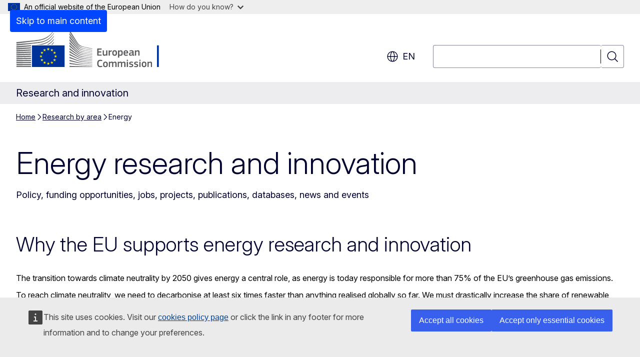

--- FILE ---
content_type: text/html; charset=UTF-8
request_url: https://research-and-innovation.ec.europa.eu/research-area/energy_en
body_size: 18934
content:
<!DOCTYPE html>
<html lang="en" dir="ltr" prefix="og: https://ogp.me/ns#">
  <head>
    <meta charset="utf-8" />
<meta name="description" content="Discover activities in energy research including funding, jobs, projects, publications, news and events" />
<meta name="keywords" content="energy research,bioenergy,geothermal energy,energy storage,marine energy,hydroelectric power,solar energy,nuclear fusion,nuclear fission,wind energy,research programme" />
<link rel="canonical" href="https://research-and-innovation.ec.europa.eu/research-area/energy_en" />
<meta property="og:determiner" content="auto" />
<meta property="og:site_name" content="Research and innovation" />
<meta property="og:type" content="website" />
<meta property="og:url" content="https://research-and-innovation.ec.europa.eu/research-area/energy_en" />
<meta property="og:title" content="Energy research and innovation" />
<meta property="og:description" content="Discover activities in energy research including funding, jobs, projects, publications, news and events" />
<meta name="twitter:card" content="summary_large_image" />
<meta name="twitter:description" content="Discover activities in energy research including funding, jobs, projects, publications, news and events" />
<meta name="twitter:title" content="Energy research and innovation" />
<meta property="og:image" content="https://research-and-innovation.ec.europa.eu/profiles/contrib/ewcms/modules/ewcms_seo/assets/images/ec-socialmedia-fallback.png" />
<meta property="og:image:alt" content="Research and innovation" />
<meta name="twitter:image" content="https://research-and-innovation.ec.europa.eu/profiles/contrib/ewcms/modules/ewcms_seo/assets/images/ec-socialmedia-fallback.png" />
<meta name="twitter:image:alt" content="Research and innovation" />
<meta http-equiv="X-UA-Compatible" content="IE=edge,chrome=1" />
<meta name="Generator" content="Drupal 11 (https://www.drupal.org)" />
<meta name="MobileOptimized" content="width" />
<meta name="HandheldFriendly" content="true" />
<meta name="viewport" content="width=device-width, initial-scale=1.0" />
<script type="application/json">{"service":"preview","position":"before"}</script>
<script type="application/ld+json">{
    "@context": "https:\/\/schema.org",
    "@type": "BreadcrumbList",
    "itemListElement": [
        {
            "@type": "ListItem",
            "position": 1,
            "item": {
                "@id": "https:\/\/research-and-innovation.ec.europa.eu\/index_en",
                "name": "Home"
            }
        },
        {
            "@type": "ListItem",
            "position": 2,
            "item": {
                "@id": "https:\/\/research-and-innovation.ec.europa.eu\/research-area_en",
                "name": "Research by area"
            }
        },
        {
            "@type": "ListItem",
            "position": 3,
            "item": {
                "@id": "https:\/\/research-and-innovation.ec.europa.eu\/research-area\/energy_en",
                "name": "Energy"
            }
        }
    ]
}</script>
<link rel="icon" href="/themes/contrib/oe_theme/images/favicons/ec/favicon.ico" type="image/vnd.microsoft.icon" />
<link rel="alternate" hreflang="en" href="https://research-and-innovation.ec.europa.eu/research-area/energy_en" />
<link rel="icon" href="/themes/contrib/oe_theme/images/favicons/ec/favicon.svg" type="image/svg+xml" />
<link rel="apple-touch-icon" href="/themes/contrib/oe_theme/images/favicons/ec/favicon.png" />

    <title>Energy research and innovation</title>
    <link rel="stylesheet" media="all" href="/sites/default/files/css/css_AzHBsTY2FFHSHdT82neg84WTr-Yimer51LTwUOU2G_4.css?delta=0&amp;language=en&amp;theme=ewcms_theme&amp;include=eJxFyUEKwCAMBMAPiT5Joi5VUBOSePD3PZVeZxjZOxZS5SW8sT3PUZT0ZtTA34qO7UFI6VGSbqnpEZrxl3i2nDKHdbRg1xwrFTK8Xp8mYQ" />
<link rel="stylesheet" media="all" href="/sites/default/files/css/css_g-9COE5eYRnqVSEhR2lU8LIfgDpQfQ37mhY4IourIcM.css?delta=1&amp;language=en&amp;theme=ewcms_theme&amp;include=eJxFyUEKwCAMBMAPiT5Joi5VUBOSePD3PZVeZxjZOxZS5SW8sT3PUZT0ZtTA34qO7UFI6VGSbqnpEZrxl3i2nDKHdbRg1xwrFTK8Xp8mYQ" />
<link rel="stylesheet" media="print" href="/sites/default/files/css/css_ZntO55NFaT2ax1ggMGBqKdZh_pvBVwHuj7Rp7a3Y2UY.css?delta=2&amp;language=en&amp;theme=ewcms_theme&amp;include=eJxFyUEKwCAMBMAPiT5Joi5VUBOSePD3PZVeZxjZOxZS5SW8sT3PUZT0ZtTA34qO7UFI6VGSbqnpEZrxl3i2nDKHdbRg1xwrFTK8Xp8mYQ" />
<link rel="stylesheet" media="all" href="/sites/default/files/css/css_6VrqOfDn0F9dAzRCw8DuxXcT55bxp3e8vjyHxduvgHc.css?delta=3&amp;language=en&amp;theme=ewcms_theme&amp;include=eJxFyUEKwCAMBMAPiT5Joi5VUBOSePD3PZVeZxjZOxZS5SW8sT3PUZT0ZtTA34qO7UFI6VGSbqnpEZrxl3i2nDKHdbRg1xwrFTK8Xp8mYQ" />
<link rel="stylesheet" media="print" href="/sites/default/files/css/css_in8IP0qMGPwWYPcvxlt7pwdiNFiOC6JZ0y0D6r7Q0mQ.css?delta=4&amp;language=en&amp;theme=ewcms_theme&amp;include=eJxFyUEKwCAMBMAPiT5Joi5VUBOSePD3PZVeZxjZOxZS5SW8sT3PUZT0ZtTA34qO7UFI6VGSbqnpEZrxl3i2nDKHdbRg1xwrFTK8Xp8mYQ" />
<link rel="stylesheet" media="all" href="/sites/default/files/css/css_GUSjSRAjubcLHIFRR_HeOa2Rcgt6ImAHGUKZxQirQa4.css?delta=5&amp;language=en&amp;theme=ewcms_theme&amp;include=eJxFyUEKwCAMBMAPiT5Joi5VUBOSePD3PZVeZxjZOxZS5SW8sT3PUZT0ZtTA34qO7UFI6VGSbqnpEZrxl3i2nDKHdbRg1xwrFTK8Xp8mYQ" />
<link rel="stylesheet" media="print" href="/sites/default/files/css/css_veauERnoDrHPHFEojtGqMbVzLOt-TFvsCXGoCraxjBw.css?delta=6&amp;language=en&amp;theme=ewcms_theme&amp;include=eJxFyUEKwCAMBMAPiT5Joi5VUBOSePD3PZVeZxjZOxZS5SW8sT3PUZT0ZtTA34qO7UFI6VGSbqnpEZrxl3i2nDKHdbRg1xwrFTK8Xp8mYQ" />

    
  </head>
  <body class="language-en ecl-typography path-node page-node-type-landing-page">
          <a
  href="#main-content"
  class="ecl-link ecl-link--primary ecl-skip-link"
   id="skip-id"
>Skip to main content</a>

        <div id="cck_here"></div>    <script type="application/json">{"utility":"globan","theme":"light","logo":true,"link":true,"mode":false}</script>

      <div class="dialog-off-canvas-main-canvas" data-off-canvas-main-canvas>
          <header
  class="ecl-site-header ecl-site-header-with-logo-l "
  data-ecl-auto-init="SiteHeader"
>
  
    <div class="ecl-site-header__header">
        <div class="ecl-site-header__inner">
      <div class="ecl-site-header__background">
        <div class="ecl-site-header__header">
          <div class="ecl-site-header__container ecl-container">
            <div class="ecl-site-header__top" data-ecl-site-header-top>
                    <a
    class="ecl-link ecl-link--standalone ecl-site-header__logo-link"
    href="https://commission.europa.eu/index_en"
    aria-label="Home - European Commission"
    data-aria-label-en="Home - European Commission"
  >
                                <picture
  class="ecl-picture ecl-site-header__picture"
   title="European&#x20;Commission"
><source 
                  srcset="/themes/contrib/oe_theme/dist/ec/images/logo/positive/logo-ec--en.svg"
                          media="(min-width: 996px)"
                      ><img 
          class="ecl-site-header__logo-image ecl-site-header__logo-image--l"
              src="/themes/contrib/oe_theme/dist/ec/images/logo/logo-ec--mute.svg"
              alt="European Commission logo"
          ></picture>  </a>


              <div class="ecl-site-header__action">
                  <div class="ecl-site-header__language"><a
    class="ecl-button ecl-button--tertiary ecl-button--neutral ecl-site-header__language-selector"
    href="https://research-and-innovation.ec.europa.eu/research-area/energy_en"
    data-ecl-language-selector
    role="button"
    aria-label="Change language, current language is English - en"
      aria-controls="language-list-overlay"
    ><span class="ecl-site-header__language-icon"><span 
  class="wt-icon--global ecl-icon ecl-icon--m ecl-site-header__icon ecl-icon--global"
  aria-hidden="false"
   title="en" role="img"></span></span>en</a><div class="ecl-site-header__language-container" id="language-list-overlay" hidden data-ecl-language-list-overlay aria-labelledby="ecl-site-header__language-title" role="dialog"><div class="ecl-site-header__language-header"><div
        class="ecl-site-header__language-title"
        id="ecl-site-header__language-title"
      >Select your language</div><button
  class="ecl-button ecl-button--tertiary ecl-button--neutral ecl-site-header__language-close ecl-button--icon-only"
  type="submit"
   data-ecl-language-list-close
><span class="ecl-button__container"><span class="ecl-button__label" data-ecl-label="true">Close</span><span 
  class="wt-icon--close ecl-icon ecl-icon--m ecl-button__icon ecl-icon--close"
  aria-hidden="true"
   data-ecl-icon></span></span></button></div><div
      class="ecl-site-header__language-content"
      data-ecl-language-list-content
    ><div class="ecl-site-header__language-category" data-ecl-language-list-eu><ul class="ecl-site-header__language-list" translate="no"><li class="ecl-site-header__language-item"><a
  href="https://research-and-innovation.ec.europa.eu/research-area/energy_bg"
  class="ecl-link ecl-link--standalone ecl-link--no-visited ecl-site-header__language-link"
   hreflang="bg"
><span class="ecl-site-header__language-link-code">bg</span><span class="ecl-site-header__language-link-label" lang="bg">български</span></a></li><li class="ecl-site-header__language-item"><a
  href="https://research-and-innovation.ec.europa.eu/research-area/energy_es"
  class="ecl-link ecl-link--standalone ecl-link--no-visited ecl-site-header__language-link"
   hreflang="es"
><span class="ecl-site-header__language-link-code">es</span><span class="ecl-site-header__language-link-label" lang="es">español</span></a></li><li class="ecl-site-header__language-item"><a
  href="https://research-and-innovation.ec.europa.eu/research-area/energy_cs"
  class="ecl-link ecl-link--standalone ecl-link--no-visited ecl-site-header__language-link"
   hreflang="cs"
><span class="ecl-site-header__language-link-code">cs</span><span class="ecl-site-header__language-link-label" lang="cs">čeština</span></a></li><li class="ecl-site-header__language-item"><a
  href="https://research-and-innovation.ec.europa.eu/research-area/energy_da"
  class="ecl-link ecl-link--standalone ecl-link--no-visited ecl-site-header__language-link"
   hreflang="da"
><span class="ecl-site-header__language-link-code">da</span><span class="ecl-site-header__language-link-label" lang="da">dansk</span></a></li><li class="ecl-site-header__language-item"><a
  href="https://research-and-innovation.ec.europa.eu/research-area/energy_de"
  class="ecl-link ecl-link--standalone ecl-link--no-visited ecl-site-header__language-link"
   hreflang="de"
><span class="ecl-site-header__language-link-code">de</span><span class="ecl-site-header__language-link-label" lang="de">Deutsch</span></a></li><li class="ecl-site-header__language-item"><a
  href="https://research-and-innovation.ec.europa.eu/research-area/energy_et"
  class="ecl-link ecl-link--standalone ecl-link--no-visited ecl-site-header__language-link"
   hreflang="et"
><span class="ecl-site-header__language-link-code">et</span><span class="ecl-site-header__language-link-label" lang="et">eesti</span></a></li><li class="ecl-site-header__language-item"><a
  href="https://research-and-innovation.ec.europa.eu/research-area/energy_el"
  class="ecl-link ecl-link--standalone ecl-link--no-visited ecl-site-header__language-link"
   hreflang="el"
><span class="ecl-site-header__language-link-code">el</span><span class="ecl-site-header__language-link-label" lang="el">ελληνικά</span></a></li><li class="ecl-site-header__language-item"><a
  href="https://research-and-innovation.ec.europa.eu/research-area/energy_en"
  class="ecl-link ecl-link--standalone ecl-link--no-visited ecl-site-header__language-link ecl-site-header__language-link--active"
   hreflang="en"
><span class="ecl-site-header__language-link-code">en</span><span class="ecl-site-header__language-link-label" lang="en">English</span></a></li><li class="ecl-site-header__language-item"><a
  href="https://research-and-innovation.ec.europa.eu/research-area/energy_fr"
  class="ecl-link ecl-link--standalone ecl-link--no-visited ecl-site-header__language-link"
   hreflang="fr"
><span class="ecl-site-header__language-link-code">fr</span><span class="ecl-site-header__language-link-label" lang="fr">français</span></a></li><li class="ecl-site-header__language-item"><a
  href="https://research-and-innovation.ec.europa.eu/research-area/energy_ga"
  class="ecl-link ecl-link--standalone ecl-link--no-visited ecl-site-header__language-link"
   hreflang="ga"
><span class="ecl-site-header__language-link-code">ga</span><span class="ecl-site-header__language-link-label" lang="ga">Gaeilge</span></a></li><li class="ecl-site-header__language-item"><a
  href="https://research-and-innovation.ec.europa.eu/research-area/energy_hr"
  class="ecl-link ecl-link--standalone ecl-link--no-visited ecl-site-header__language-link"
   hreflang="hr"
><span class="ecl-site-header__language-link-code">hr</span><span class="ecl-site-header__language-link-label" lang="hr">hrvatski</span></a></li><li class="ecl-site-header__language-item"><a
  href="https://research-and-innovation.ec.europa.eu/research-area/energy_it"
  class="ecl-link ecl-link--standalone ecl-link--no-visited ecl-site-header__language-link"
   hreflang="it"
><span class="ecl-site-header__language-link-code">it</span><span class="ecl-site-header__language-link-label" lang="it">italiano</span></a></li><li class="ecl-site-header__language-item"><a
  href="https://research-and-innovation.ec.europa.eu/research-area/energy_lv"
  class="ecl-link ecl-link--standalone ecl-link--no-visited ecl-site-header__language-link"
   hreflang="lv"
><span class="ecl-site-header__language-link-code">lv</span><span class="ecl-site-header__language-link-label" lang="lv">latviešu</span></a></li><li class="ecl-site-header__language-item"><a
  href="https://research-and-innovation.ec.europa.eu/research-area/energy_lt"
  class="ecl-link ecl-link--standalone ecl-link--no-visited ecl-site-header__language-link"
   hreflang="lt"
><span class="ecl-site-header__language-link-code">lt</span><span class="ecl-site-header__language-link-label" lang="lt">lietuvių</span></a></li><li class="ecl-site-header__language-item"><a
  href="https://research-and-innovation.ec.europa.eu/research-area/energy_hu"
  class="ecl-link ecl-link--standalone ecl-link--no-visited ecl-site-header__language-link"
   hreflang="hu"
><span class="ecl-site-header__language-link-code">hu</span><span class="ecl-site-header__language-link-label" lang="hu">magyar</span></a></li><li class="ecl-site-header__language-item"><a
  href="https://research-and-innovation.ec.europa.eu/research-area/energy_mt"
  class="ecl-link ecl-link--standalone ecl-link--no-visited ecl-site-header__language-link"
   hreflang="mt"
><span class="ecl-site-header__language-link-code">mt</span><span class="ecl-site-header__language-link-label" lang="mt">Malti</span></a></li><li class="ecl-site-header__language-item"><a
  href="https://research-and-innovation.ec.europa.eu/research-area/energy_nl"
  class="ecl-link ecl-link--standalone ecl-link--no-visited ecl-site-header__language-link"
   hreflang="nl"
><span class="ecl-site-header__language-link-code">nl</span><span class="ecl-site-header__language-link-label" lang="nl">Nederlands</span></a></li><li class="ecl-site-header__language-item"><a
  href="https://research-and-innovation.ec.europa.eu/research-area/energy_pl"
  class="ecl-link ecl-link--standalone ecl-link--no-visited ecl-site-header__language-link"
   hreflang="pl"
><span class="ecl-site-header__language-link-code">pl</span><span class="ecl-site-header__language-link-label" lang="pl">polski</span></a></li><li class="ecl-site-header__language-item"><a
  href="https://research-and-innovation.ec.europa.eu/research-area/energy_pt"
  class="ecl-link ecl-link--standalone ecl-link--no-visited ecl-site-header__language-link"
   hreflang="pt"
><span class="ecl-site-header__language-link-code">pt</span><span class="ecl-site-header__language-link-label" lang="pt">português</span></a></li><li class="ecl-site-header__language-item"><a
  href="https://research-and-innovation.ec.europa.eu/research-area/energy_ro"
  class="ecl-link ecl-link--standalone ecl-link--no-visited ecl-site-header__language-link"
   hreflang="ro"
><span class="ecl-site-header__language-link-code">ro</span><span class="ecl-site-header__language-link-label" lang="ro">română</span></a></li><li class="ecl-site-header__language-item"><a
  href="https://research-and-innovation.ec.europa.eu/research-area/energy_sk"
  class="ecl-link ecl-link--standalone ecl-link--no-visited ecl-site-header__language-link"
   hreflang="sk"
><span class="ecl-site-header__language-link-code">sk</span><span class="ecl-site-header__language-link-label" lang="sk">slovenčina</span></a></li><li class="ecl-site-header__language-item"><a
  href="https://research-and-innovation.ec.europa.eu/research-area/energy_sl"
  class="ecl-link ecl-link--standalone ecl-link--no-visited ecl-site-header__language-link"
   hreflang="sl"
><span class="ecl-site-header__language-link-code">sl</span><span class="ecl-site-header__language-link-label" lang="sl">slovenščina</span></a></li><li class="ecl-site-header__language-item"><a
  href="https://research-and-innovation.ec.europa.eu/research-area/energy_fi"
  class="ecl-link ecl-link--standalone ecl-link--no-visited ecl-site-header__language-link"
   hreflang="fi"
><span class="ecl-site-header__language-link-code">fi</span><span class="ecl-site-header__language-link-label" lang="fi">suomi</span></a></li><li class="ecl-site-header__language-item"><a
  href="https://research-and-innovation.ec.europa.eu/research-area/energy_sv"
  class="ecl-link ecl-link--standalone ecl-link--no-visited ecl-site-header__language-link"
   hreflang="sv"
><span class="ecl-site-header__language-link-code">sv</span><span class="ecl-site-header__language-link-label" lang="sv">svenska</span></a></li></ul></div></div></div></div>
<div class="ecl-site-header__search-container" role="search">
  <a
    class="ecl-button ecl-button--tertiary ecl-site-header__search-toggle"
    href=""
    data-ecl-search-toggle="true"
    aria-controls=""
    aria-expanded="false"
  ><span 
  class="wt-icon--search ecl-icon ecl-icon--s ecl-site-header__icon ecl-icon--search"
  aria-hidden="true"
   role="img"></span></a>
  <script type="application/json">{"service":"search","version":"2.0","form":".ecl-search-form","filters":{"scope":{"sites":[{"selected":true,"name":"Research and innovation","id":["comm-ewcms-rtd"]}]}}}</script>
<form
  class="ecl-search-form ecl-site-header__search"
  role="search"
   class="oe-search-search-form" data-drupal-selector="oe-search-search-form" action="/research-area/energy_en" method="post" id="oe-search-search-form" accept-charset="UTF-8" data-ecl-search-form
><div class="ecl-form-group"><label
                  for="edit-keys"
            id="edit-keys-label"
          class="ecl-form-label ecl-search-form__label"
    >Search</label><input
      id="edit-keys"
      class="ecl-text-input ecl-text-input--m ecl-search-form__text-input form-search ecl-search-form__text-input"
      name="keys"
        type="search"
            
  ></div><button
  class="ecl-button ecl-button--tertiary ecl-search-form__button ecl-search-form__button ecl-button--icon-only"
  type="submit"
  
><span class="ecl-button__container"><span 
  class="wt-icon--search ecl-icon ecl-icon--m ecl-button__icon ecl-icon--search"
  aria-hidden="true"
   data-ecl-icon></span><span class="ecl-button__label" data-ecl-label="true">Search</span></span></button><input autocomplete="off" data-drupal-selector="form-f-7rortqntgizrc6hmyiuuaj6cdfnlshhj9reke31p8" type="hidden" name="form_build_id" value="form-F_7RORTQnTgIzrC6HMYIUUaJ6CDfnLShhJ9REKe31P8" /><input data-drupal-selector="edit-oe-search-search-form" type="hidden" name="form_id" value="oe_search_search_form" /></form>
  
</div>


              </div>
            </div>
          </div>
        </div>
      </div>
    </div>
  
  </div>
      <div>
    <div id="block-machinetranslation">
  
    
      <div class="ecl-lang-select-page ecl-u-pv-m ecl-u-d-none" id="etrans-block">
  <div class="ecl-container">
    <div class="webtools-etrans--wrapper">
      <div id="webtools-etrans"></div>
      <div class="webtools-etrans--message">
        <div
  class="ecl-notification ecl-notification--info"
  data-ecl-notification
  role="alert"
  data-ecl-auto-init="Notification"
><span 
  class="wt-icon--information ecl-icon ecl-icon--m ecl-notification__icon ecl-icon--information"
  aria-hidden="false"
  ></span><div class="ecl-notification__content"><button
  class="ecl-button ecl-button--tertiary ecl-button--m ecl-button--neutral ecl-notification__close ecl-button--icon-only"
  type="button"
   data-ecl-notification-close
><span class="ecl-button__container"><span class="ecl-button__label" data-ecl-label="true">&nbsp;</span><span 
  class="wt-icon--close ecl-icon ecl-icon--m ecl-button__icon ecl-icon--close"
  aria-hidden="true"
   data-ecl-icon></span></span></button><div class="ecl-notification__description">&nbsp;</div></div></div>      </div>
    </div>
  </div>
</div>
<div class="ecl-lang-select-page ecl-u-pv-m ecl-u-d-none" id="no-etrans-block">
  <div class="ecl-container">
    <div class="webtools-etrans--wrapper">
      <div id="webtools-etrans"></div>
      <div class="webtools-etrans--message">
        <div
  class="ecl-notification ecl-notification--warning"
  data-ecl-notification
  role="alert"
  data-ecl-auto-init="Notification"
><span 
  class="wt-icon--information ecl-icon ecl-icon--m ecl-notification__icon ecl-icon--information"
  aria-hidden="false"
  ></span><div class="ecl-notification__content"><button
  class="ecl-button ecl-button--tertiary ecl-button--m ecl-button--neutral ecl-notification__close ecl-button--icon-only"
  type="button"
   data-ecl-notification-close
><span class="ecl-button__container"><span class="ecl-button__label" data-ecl-label="true">&nbsp;</span><span 
  class="wt-icon--close ecl-icon ecl-icon--m ecl-button__icon ecl-icon--close"
  aria-hidden="true"
   data-ecl-icon></span></span></button><div class="ecl-notification__description">&nbsp;</div></div></div>      </div>
    </div>
  </div>
</div>

  </div>

  </div>

  
          <div class="ecl-site-header__banner">
      <div class="ecl-container">
                  <div class="ecl-site-header__site-name">Research and innovation</div>
                      </div>
    </div>
    

</header>

            <div class="ecl-u-mb-2xl" id="block-ewcms-theme-page-header">
  
    
      
            
  


<div
  class="ecl-page-header"
  
><div class="ecl-container"><nav
  class="ecl-breadcrumb ecl-page-header__breadcrumb"
   aria-label="You&#x20;are&#x20;here&#x3A;" aria-label="" data-ecl-breadcrumb="true"
><ol class="ecl-breadcrumb__container"><li class="ecl-breadcrumb__segment" data-ecl-breadcrumb-item="static"><a
  href="https://research-and-innovation.ec.europa.eu/index_en"
  class="ecl-link ecl-link--standalone ecl-breadcrumb__link"
  
>Home</a><span 
  class="wt-icon--corner-arrow ecl-icon ecl-icon--fluid ecl-breadcrumb__icon ecl-icon--corner-arrow"
  aria-hidden="true"
   role="presentation"></span></li><li class="ecl-breadcrumb__segment" data-ecl-breadcrumb-item="static"><a
  href="/research-area_en"
  class="ecl-link ecl-link--standalone ecl-breadcrumb__link"
  
>Research by area</a><span 
  class="wt-icon--corner-arrow ecl-icon ecl-icon--fluid ecl-breadcrumb__icon ecl-icon--corner-arrow"
  aria-hidden="true"
   role="presentation"></span></li><li class="ecl-breadcrumb__segment ecl-breadcrumb__current-page" data-ecl-breadcrumb-item="static" aria-current="page">Energy</li></ol></nav><div class="ecl-page-header__info"><h1 class="ecl-page-header__title"><span>Energy research and innovation</span></h1></div><div class="ecl-page-header__description-container"><p class="ecl-page-header__description">Policy, funding opportunities, jobs, projects, publications, databases, news and events
</p></div></div></div>
  </div>


  

  <main class="ecl-u-pb-xl" id="main-content" data-inpage-navigation-source-area="h2.ecl-u-type-heading-2, div.ecl-featured-item__heading">
    <div class="ecl-container">
      <div class="ecl-row">
        <div class="ecl-col-s-12 ewcms-top-sidebar">
            <div>
    <div data-drupal-messages-fallback class="hidden"></div>
  </div>

        </div>
      </div>
      <div class="ecl-row">
        <div class="ecl-col-s-12">
                      <div id="block-ewcms-theme-main-page-content" data-inpage-navigation-source-area="h2, div.ecl-featured-item__heading" class="ecl-u-mb-l">
  
    
      <article dir="ltr">

  
    

  
  <div>
    


  
  <div class="ecl-u-mb-2xl">
    <a id="paragraph_1665"></a>
      <div>
          <div class="ecl">
  <h2 class="ecl-u-type-heading-2">Why the EU supports energy research and innovation </h2>
</div>
<div class="ecl"><p>The transition towards climate neutrality by 2050 gives energy a central role, as energy&nbsp;is today responsible for more than 75% of the EU’s greenhouse gas emissions.</p>

<p>To reach climate neutrality, we need to decarbonise at least six times faster than anything realised globally so far. We must drastically increase the share of renewable energy sources and clean energy carriers, and improve energy efficiency.</p>

<p>Importantly, the energy transition must be just and inclusive or it will not happen at all. Citizens need not only clean, but also affordable, secure and safe energy. Today our dependence on imported fossil fuels is hampering this just transition.</p>

<p><a href="https://ec.europa.eu/commission/presscorner/detail/en/ip_22_3131" class="ecl-link">REPowerEU</a> will enable us to speed up this transition and move towards renewable energy sources and green hydrogen. This will make Europe more resilient and independent while providing sustainable, secure and affordable energy for all.</p>

<p>Research and innovation are critical for delivering the solutions and system transformations. We must increase the efficiency of the whole renewable energy value chain and integrate sustainability and circularity throughout it.</p>

<p>In parallel, we must develop and demonstrate novel and disruptive renewable energy technologies and energy storage solutions. Carbon capture and storage will be needed to tackle remaining emissions.</p>

<p>Clean hydrogen can play a key role for long-term energy storage and for reducing greenhouse gas emissions, in particular in sectors that are difficult to decarbonise with existing solutions, such as heavy-duty and long distance transport, and carbon-intensive industry. REPowerEU foresees the implementation of a Hydrogen Accelerator with new and ambitious objectives for renewable hydrogen that go well beyond the targets of the Green Deal Hydrogen Strategy.&nbsp;</p>

<p>Read about the <a href="/research-area/energy/strategy_en">EU's energy research and innovation strategy</a></p></div>

      </div>

  </div>

              <div class="ewcms-page-section ecl-u-mb-2xl">
      
  <div class="ecl-container ecl-u-pv-m">
    <a id="paragraph_2140"></a>
                        


  <div class="ecl-content-item-block"><div class="ecl-row"><div class="ecl-content-item-block__title ecl-col-12"><h2 class='ecl-u-type-heading-2'>Key research areas</h2></div></div><div class="ecl-row"><div class="ecl-content-item-block__item contextual-region ecl-u-mb-l ecl-col-12 ecl-col-l-4 "><article
  class="ecl-content-item"
   data-untranslated-label="Bioenergy"
><div
  class="ecl-content-block ecl-content-item__content-block"
  
  data-ecl-auto-init="ContentBlock"
  data-ecl-content-block
><div class="ecl-content-block__title"><a
  href="/research-area/energy/bioenergy_en"
  class="ecl-link ecl-link--standalone"
   data-ecl-title-link
>Bioenergy</a></div></div></article></div><div class="ecl-content-item-block__item contextual-region ecl-u-mb-l ecl-col-12 ecl-col-l-4 "><article
  class="ecl-content-item"
   data-untranslated-label="Energy&#x20;storage"
><div
  class="ecl-content-block ecl-content-item__content-block"
  
  data-ecl-auto-init="ContentBlock"
  data-ecl-content-block
><div class="ecl-content-block__title"><a
  href="/research-area/energy/energy-storage_en"
  class="ecl-link ecl-link--standalone"
   data-ecl-title-link
>Energy storage</a></div></div></article></div><div class="ecl-content-item-block__item contextual-region ecl-u-mb-l ecl-col-12 ecl-col-l-4 "><article
  class="ecl-content-item"
   data-untranslated-label="Fusion&#x20;energy"
><div
  class="ecl-content-block ecl-content-item__content-block"
  
  data-ecl-auto-init="ContentBlock"
  data-ecl-content-block
><div class="ecl-content-block__title"><a
  href="/research-area/energy/fusion-energy_en"
  class="ecl-link ecl-link--standalone"
   data-ecl-title-link
>Fusion energy</a></div></div></article></div><div class="ecl-content-item-block__item contextual-region ecl-u-mb-l ecl-col-12 ecl-col-l-4 "><article
  class="ecl-content-item"
   data-untranslated-label="Geothermal&#x20;energy"
><div
  class="ecl-content-block ecl-content-item__content-block"
  
  data-ecl-auto-init="ContentBlock"
  data-ecl-content-block
><div class="ecl-content-block__title"><a
  href="/research-area/energy/geothermal-energy_en"
  class="ecl-link ecl-link--standalone"
   data-ecl-title-link
>Geothermal energy</a></div></div></article></div><div class="ecl-content-item-block__item contextual-region ecl-u-mb-l ecl-col-12 ecl-col-l-4 "><article
  class="ecl-content-item"
   data-untranslated-label="Hydrogen"
><div
  class="ecl-content-block ecl-content-item__content-block"
  
  data-ecl-auto-init="ContentBlock"
  data-ecl-content-block
><div class="ecl-content-block__title"><a
  href="https://research-and-innovation.ec.europa.eu/research-area/energy/hydrogen_en"
  class="ecl-link ecl-link--standalone"
   data-ecl-title-link
>Hydrogen</a></div></div></article></div><div class="ecl-content-item-block__item contextual-region ecl-u-mb-l ecl-col-12 ecl-col-l-4 "><article
  class="ecl-content-item"
   data-untranslated-label="Hydropower"
><div
  class="ecl-content-block ecl-content-item__content-block"
  
  data-ecl-auto-init="ContentBlock"
  data-ecl-content-block
><div class="ecl-content-block__title"><a
  href="/research-area/energy/hydropower_en"
  class="ecl-link ecl-link--standalone"
   data-ecl-title-link
>Hydropower</a></div></div></article></div><div class="ecl-content-item-block__item contextual-region ecl-u-mb-l ecl-col-12 ecl-col-l-4 "><article
  class="ecl-content-item"
   data-untranslated-label="Nuclear&#x20;fission"
><div
  class="ecl-content-block ecl-content-item__content-block"
  
  data-ecl-auto-init="ContentBlock"
  data-ecl-content-block
><div class="ecl-content-block__title"><a
  href="/research-area/energy/nuclear-fission_en"
  class="ecl-link ecl-link--standalone"
   data-ecl-title-link
>Nuclear fission</a></div></div></article></div><div class="ecl-content-item-block__item contextual-region ecl-u-mb-l ecl-col-12 ecl-col-l-4 last-item-column"><article
  class="ecl-content-item"
   data-untranslated-label="Ocean&#x20;energy"
><div
  class="ecl-content-block ecl-content-item__content-block"
  
  data-ecl-auto-init="ContentBlock"
  data-ecl-content-block
><div class="ecl-content-block__title"><a
  href="/research-area/energy/ocean-energy_en"
  class="ecl-link ecl-link--standalone"
   data-ecl-title-link
>Ocean energy</a></div></div></article></div><div class="ecl-content-item-block__item contextual-region ecl-u-mb-l ecl-col-12 ecl-col-l-4 last-item-column"><article
  class="ecl-content-item"
   data-untranslated-label="Solar&#x20;energy"
><div
  class="ecl-content-block ecl-content-item__content-block"
  
  data-ecl-auto-init="ContentBlock"
  data-ecl-content-block
><div class="ecl-content-block__title"><a
  href="/research-area/energy/solar-energy_en"
  class="ecl-link ecl-link--standalone"
   data-ecl-title-link
>Solar energy</a></div></div></article></div><div class="ecl-content-item-block__item contextual-region ecl-u-mb-l ecl-col-12 ecl-col-l-4 last-item-column last-item"><article
  class="ecl-content-item"
   data-untranslated-label="Wind&#x20;energy"
><div
  class="ecl-content-block ecl-content-item__content-block"
  
  data-ecl-auto-init="ContentBlock"
  data-ecl-content-block
><div class="ecl-content-block__title"><a
  href="/research-area/energy/wind-energy_en"
  class="ecl-link ecl-link--standalone"
   data-ecl-title-link
>Wind energy</a></div></div></article></div></div></div>
  

  </div>

  </div>  
  <div class="ecl-u-mb-2xl">
    <a id="paragraph_2151"></a>
                    


  <div class="ecl-content-item-block"><div class="ecl-row"><div class="ecl-content-item-block__title ecl-col-12"><h2 class='ecl-u-type-heading-2'>Funding opportunities</h2></div></div><div class="ecl-row"><div class="ecl-content-item-block__item contextual-region ecl-u-mb-l ecl-col-12 ecl-col-l-6 "><article
  class="ecl-content-item"
   data-untranslated-label="Horizon&#x20;Europe"
><div
  class="ecl-content-block ecl-content-item__content-block"
  
  data-ecl-auto-init="ContentBlock"
  data-ecl-content-block
><div class="ecl-content-block__title"><a
  href="/funding/funding-opportunities/funding-programmes-and-open-calls/horizon-europe/cluster-5-climate-energy-and-mobility_en"
  class="ecl-link ecl-link--standalone"
   data-ecl-title-link
>Horizon Europe</a></div><div class="ecl-content-block__description"><div class="ecl"><p>Calls for proposal on energy related themes in Horizon Europe and information on the work programme.</p></div></div></div></article></div><div class="ecl-content-item-block__item contextual-region ecl-u-mb-l ecl-col-12 ecl-col-l-6 "><article
  class="ecl-content-item"
   data-untranslated-label="LIFE"
><div
  class="ecl-content-block ecl-content-item__content-block"
  
  data-ecl-auto-init="ContentBlock"
  data-ecl-content-block
><div class="ecl-content-block__title"><a
  href="https://cinea.ec.europa.eu/programmes/life_en"
  class="ecl-link ecl-link--standalone"
   data-ecl-title-link
>LIFE</a></div><div class="ecl-content-block__description"><div class="ecl"><p>The LIFE Programme is the EU’s funding instrument for the environment and climate action.</p></div></div></div></article></div><div class="ecl-content-item-block__item contextual-region ecl-u-mb-l ecl-col-12 ecl-col-l-6 "><article
  class="ecl-content-item"
   data-untranslated-label="European&#x20;Climate&#x20;Infrastructure&#x20;and&#x20;Environment&#x20;Executive&#x20;Agency&#x20;&#x28;CINEA&#x29;"
><div
  class="ecl-content-block ecl-content-item__content-block"
  
  data-ecl-auto-init="ContentBlock"
  data-ecl-content-block
><div class="ecl-content-block__title"><a
  href="https://cinea.ec.europa.eu/index_en"
  class="ecl-link ecl-link--standalone"
   data-ecl-title-link
>European Climate Infrastructure and Environment Executive Agency (CINEA)</a></div><div class="ecl-content-block__description"><div class="ecl"><p>The European Climate, Infrastructure and Environment Executive Agency (CINEA) is the successor organisation of the Innovation and Networks Executive Agency (INEA).</p></div></div></div></article></div><div class="ecl-content-item-block__item contextual-region ecl-u-mb-l ecl-col-12 ecl-col-l-6 "><article
  class="ecl-content-item"
   data-untranslated-label="NER&#x20;300&#x20;programme"
><div
  class="ecl-content-block ecl-content-item__content-block"
  
  data-ecl-auto-init="ContentBlock"
  data-ecl-content-block
><div class="ecl-content-block__title"><a
  href="https://climate.ec.europa.eu/eu-action/eu-funding-climate-action/ner-300-programme_en"
  class="ecl-link ecl-link--standalone"
   data-ecl-title-link
>NER 300 programme</a></div><div class="ecl-content-block__description"><div class="ecl"><p>Funding for innovative low-carbon technology research with focus on environmentally safe Carbon Capture and Storage (CCS) and innovative renewable energy technologies</p></div></div></div></article></div><div class="ecl-content-item-block__item contextual-region ecl-u-mb-l ecl-col-12 ecl-col-l-6 "><article
  class="ecl-content-item"
   data-untranslated-label="COSME"
><div
  class="ecl-content-block ecl-content-item__content-block"
  
  data-ecl-auto-init="ContentBlock"
  data-ecl-content-block
><div class="ecl-content-block__title"><a
  href="https://ec.europa.eu/easme/en/cosme-0"
  class="ecl-link ecl-link--standalone"
   data-ecl-title-link
>COSME</a></div><div class="ecl-content-block__description"><div class="ecl"><p>EU Programme for the Competitiveness of Enterprises and Small and Medium-sized Enterprises (COSME) aims to make it easier for SMEs to access finance in all phases of their lifecycle</p></div></div></div></article></div><div class="ecl-content-item-block__item contextual-region ecl-u-mb-l ecl-col-12 ecl-col-l-6 "><article
  class="ecl-content-item"
   data-untranslated-label="European&#x20;structural&#x20;and&#x20;investment&#x20;funds&#x20;&#x28;ESIF&#x29;"
><div
  class="ecl-content-block ecl-content-item__content-block"
  
  data-ecl-auto-init="ContentBlock"
  data-ecl-content-block
><div class="ecl-content-block__title"><a
  href="https://commission.europa.eu/funding-tenders/find-funding/funding-management-mode/2014-2020-european-structural-and-investment-funds_en"
  class="ecl-link ecl-link--standalone"
   data-ecl-title-link
>European structural and investment funds (ESIF)</a></div><div class="ecl-content-block__description"><div class="ecl"><p>Energy research related calls may be found in these funds</p></div></div></div></article></div><div class="ecl-content-item-block__item contextual-region ecl-u-mb-l ecl-col-12 ecl-col-l-6 last-item-column"><article
  class="ecl-content-item"
   data-untranslated-label="Prize&#x20;for&#x20;Governance&#x20;Innovations&#x20;in&#x20;Energy&#x20;Communities"
><div
  class="ecl-content-block ecl-content-item__content-block"
  
  data-ecl-auto-init="ContentBlock"
  data-ecl-content-block
><div class="ecl-content-block__title"><a
  href="/funding/funding-opportunities/prizes/prize-governance-innovations-energy-communities_en"
  class="ecl-link ecl-link--standalone"
   data-ecl-title-link
>Prize for Governance Innovations in Energy Communities</a></div><div class="ecl-content-block__description"><div class="ecl"><p>Rewarding innovative governance systems in energy communities. Up to 10 financial awards.</p></div></div></div></article></div><div class="ecl-content-item-block__item contextual-region ecl-u-mb-l ecl-col-12 ecl-col-l-6 last-item-column last-item"><article
  class="ecl-content-item"
   data-untranslated-label="SOFT&#x20;Innovation&#x20;Prize"
><div
  class="ecl-content-block ecl-content-item__content-block"
  
  data-ecl-auto-init="ContentBlock"
  data-ecl-content-block
><div class="ecl-content-block__title"><a
  href="https://research-and-innovation.ec.europa.eu/funding/funding-opportunities/prizes/soft-innovation-prize_en"
  class="ecl-link ecl-link--standalone"
   data-ecl-title-link
>SOFT Innovation Prize</a></div><div class="ecl-content-block__description"><div class="ecl"><p>Prize rewarding outstanding researchers or industries who find new solutions to the huge challenges of fusion energy.</p></div></div></div></article></div></div></div>
  

  </div>

    
  <div class="ecl-u-mb-2xl">
    <a id="paragraph_2159"></a>
                    


  <div class="ecl-content-item-block"><div class="ecl-row"><div class="ecl-content-item-block__title ecl-col-12"><h2 class='ecl-u-type-heading-2'>Projects and results</h2></div></div><div class="ecl-row"><div class="ecl-content-item-block__item contextual-region ecl-u-mb-l ecl-col-12 ecl-col-l-6 "><article
  class="ecl-content-item"
   data-untranslated-label="Research&#x20;project&#x20;database&#x20;&#x28;CORDIS&#x29;"
><div
  class="ecl-content-block ecl-content-item__content-block"
  
  data-ecl-auto-init="ContentBlock"
  data-ecl-content-block
><div class="ecl-content-block__title"><a
  href="https://cordis.europa.eu/search/en?q=%27energy%27&amp;p=1&amp;num=10&amp;srt=Relevance:decreasing"
  class="ecl-link ecl-link--standalone"
   data-ecl-title-link
>Research project database (CORDIS)</a></div><div class="ecl-content-block__description"><div class="ecl"><p>The Commission&#039;s primary portal for results of EU-funded research projects.</p></div></div></div></article></div><div class="ecl-content-item-block__item contextual-region ecl-u-mb-l ecl-col-12 ecl-col-l-6 "><article
  class="ecl-content-item"
   data-untranslated-label="Project&#x20;success&#x20;stories"
><div
  class="ecl-content-block ecl-content-item__content-block"
  
  data-ecl-auto-init="ContentBlock"
  data-ecl-content-block
><div class="ecl-content-block__title"><a
  href="https://ec.europa.eu/research-and-innovation/en/projects/success-stories/all/energy"
  class="ecl-link ecl-link--standalone"
   data-ecl-title-link
>Project success stories</a></div><div class="ecl-content-block__description"><div class="ecl"><p>Stories of particularly successful EU-funded research projects</p></div></div></div></article></div><div class="ecl-content-item-block__item contextual-region ecl-u-mb-l ecl-col-12 ecl-col-l-6 "><article
  class="ecl-content-item"
   data-untranslated-label="Horizon&#x20;Magazine"
><div
  class="ecl-content-block ecl-content-item__content-block"
  
  data-ecl-auto-init="ContentBlock"
  data-ecl-content-block
><div class="ecl-content-block__title"><a
  href="https://ec.europa.eu/research-and-innovation/en/horizon-magazine/topics/energy"
  class="ecl-link ecl-link--standalone"
   data-ecl-title-link
>Horizon Magazine</a></div><div class="ecl-content-block__description"><div class="ecl"><p>Latest news, interviews and features about thought-provoking science and innovative research projects funded by the EU.</p></div></div></div></article></div><div class="ecl-content-item-block__item contextual-region ecl-u-mb-l ecl-col-12 ecl-col-l-6 "><article
  class="ecl-content-item"
   data-untranslated-label="CINEA&#x20;project&#x20;portfolio"
><div
  class="ecl-content-block ecl-content-item__content-block"
  
  data-ecl-auto-init="ContentBlock"
  data-ecl-content-block
><div class="ecl-content-block__title"><a
  href="https://webgate.ec.europa.eu/dashboard/sense/app/a429734c-ebed-4cf8-afe1-cd9c75f14032/sheet/4c9ea8df-f0f9-4c0d-b26b-99fc0218d9d9/state/analysis"
  class="ecl-link ecl-link--standalone"
   data-ecl-title-link
>CINEA project portfolio</a></div><div class="ecl-content-block__description"><div class="ecl"><p>Dashboard presenting details of all grant agreements managed by the European Climate, Infrastructure and Environment Executive Agency (CINEA). Data includes EU contribution by country, number of projects and beneficiaries</p></div></div></div></article></div><div class="ecl-content-item-block__item contextual-region ecl-u-mb-l ecl-col-12 ecl-col-l-6 "><article
  class="ecl-content-item"
   data-untranslated-label="Horizon&#x20;2020&#x20;dashboard"
><div
  class="ecl-content-block ecl-content-item__content-block"
  
  data-ecl-auto-init="ContentBlock"
  data-ecl-content-block
><div class="ecl-content-block__title"><a
  href="https://ec.europa.eu/info/funding-tenders/opportunities/portal/screen/opportunities/horizon-dashboard"
  class="ecl-link ecl-link--standalone"
   data-ecl-title-link
>Horizon 2020 dashboard</a></div><div class="ecl-content-block__description"><div class="ecl"><p>Access to real-time programme data with the ability to filter by country, region, theme and more</p></div></div></div></article></div><div class="ecl-content-item-block__item contextual-region ecl-u-mb-l ecl-col-12 ecl-col-l-6 "><article
  class="ecl-content-item"
   data-untranslated-label="Horizon&#x20;Results&#x20;Platform"
><div
  class="ecl-content-block ecl-content-item__content-block"
  
  data-ecl-auto-init="ContentBlock"
  data-ecl-content-block
><div class="ecl-content-block__title"><a
  href="https://ec.europa.eu/info/funding-tenders/opportunities/portal/screen/opportunities/horizon-results-platform"
  class="ecl-link ecl-link--standalone"
   data-ecl-title-link
>Horizon Results Platform</a></div><div class="ecl-content-block__description"><div class="ecl"><p>Platform where framework programme participants present their results for you to search, contact their owners, and form partnerships.</p></div></div></div></article></div><div class="ecl-content-item-block__item contextual-region ecl-u-mb-l ecl-col-12 ecl-col-l-6 last-item-column"><article
  class="ecl-content-item"
   data-untranslated-label="Projects&#x20;for&#x20;policy&#x20;-&#x20;batteries"
><div
  class="ecl-content-block ecl-content-item__content-block"
  
  data-ecl-auto-init="ContentBlock"
  data-ecl-content-block
><div class="ecl-content-block__title"><a
  href="https://research-and-innovation.ec.europa.eu/strategy/support-policy-making/scientific-support-eu-policies/p4p_en"
  class="ecl-link ecl-link--standalone"
   data-ecl-title-link
>Projects for policy - batteries</a></div><div class="ecl-content-block__description"><div class="ecl"><p>Batteries policy recommendations based on evidence provided by EU research and innovation projects.</p></div></div></div></article></div><div class="ecl-content-item-block__item contextual-region ecl-u-mb-l ecl-col-12 ecl-col-l-6 last-item-column last-item"><article
  class="ecl-content-item"
   data-untranslated-label="Results&#x20;packs&#x20;on&#x20;energy"
><div
  class="ecl-content-block ecl-content-item__content-block"
  
  data-ecl-auto-init="ContentBlock"
  data-ecl-content-block
><div class="ecl-content-block__title"><a
  href="https://cordis.europa.eu/search/en?q=%2Farticle%2Frelations%2Fcategories%2Fcollection%2Fcode%3D%27pack%27%20AND%20language%3D%27en%27%20AND%20applicationDomain%2Fcode%3D%27ener%27%20AND%20(%27energy%27)&amp;p=2&amp;num=10&amp;srt=contentUpdateDate:decreasing"
  class="ecl-link ecl-link--standalone"
   data-ecl-title-link
>Results packs on energy</a></div><div class="ecl-content-block__description"><div class="ecl"><p>Thematic collections of innovative EU-funded research results in the energy field</p></div></div></div></article></div></div></div>
  

  </div>

    
  <div class="ecl-u-mb-2xl">
    <a id="paragraph_5480"></a>
      <div>
          <div id="block-successstoriesforresearchareas" class="ecl-u-mt-l">
  
    
      <div class="ecl-content-item-block"><div class="ecl-row"><div class="ecl-content-item-block__title ecl-col-12"><h2 class='ecl-u-type-heading-2'>Success stories</h2></div></div><div class="ecl-row"><div class="ecl-content-item-block__item contextual-region ecl-u-mb-l ecl-col-12 "><article
  class="ecl-content-item"
  
><picture
  class="ecl-picture ecl-picture--zoom ecl-content-item__picture ecl-content-item__picture--large ecl-content-item__picture--right"
   data-ecl-picture-link
><img 
          class="ecl-content-item__image"
              src="https://research-and-innovation.ec.europa.eu/sites/default/files/styles/oe_theme_ratio_3_2_medium/public/2025-11/nphyco.jpg?h=252f27fa&amp;itok=Bj7OsveR"
              alt=""
          ></picture><div
  class="ecl-content-block ecl-content-item__content-block"
  
  data-ecl-auto-init="ContentBlock"
  data-ecl-content-block
><div class="ecl-content-block__title"><a
  href="https://projects.research-and-innovation.ec.europa.eu/en/projects/success-stories/all/co-opting-nuclear-energy-hydrogen-production"
  class="ecl-link ecl-link--standalone"
   data-ecl-title-link
>Co-opting nuclear energy for hydrogen production</a></div><div class="ecl-content-block__description"><p>The EU-funded NPHyCo project assessed the viability of using Europe’s nuclear power plants to generate hydrogen.</p></div><div class="ecl-content-block__list-container"><dl
    class="ecl-description-list ecl-description-list--vertical ecl-content-block__list ecl-u-mb-xl"
    
  ><dt class="ecl-description-list__term">Project locations</dt><dd class="ecl-description-list__definition"><div>Germany, Belgium, Czechia, France, Hungary, Italy, Netherlands, Spain, Ukraine</div></dd></dl></div></div></article></div><div class="ecl-content-item-block__item contextual-region ecl-u-mb-l ecl-col-12 last-item-column last-item"><article
  class="ecl-content-item"
  
><picture
  class="ecl-picture ecl-picture--zoom ecl-content-item__picture ecl-content-item__picture--large ecl-content-item__picture--right"
   data-ecl-picture-link
><img 
          class="ecl-content-item__image"
              src="https://research-and-innovation.ec.europa.eu/sites/default/files/styles/oe_theme_ratio_3_2_medium/public/2025-08/project-phoenix.jpg?h=252f27fa&amp;itok=CjHrvBLd"
              alt=""
          ></picture><div
  class="ecl-content-block ecl-content-item__content-block"
  
  data-ecl-auto-init="ContentBlock"
  data-ecl-content-block
><div class="ecl-content-block__title"><a
  href="https://projects.research-and-innovation.ec.europa.eu/en/horizon-magazine/self-repairing-batteries-promise-longer-life-and-range-electric-cars"
  class="ecl-link ecl-link--standalone"
   data-ecl-title-link
> Self-repairing batteries promise longer life and range for electric cars</a></div><div class="ecl-content-block__description"><p>To achieve better and longer lasting batteries for electric vehicles, EU-funded researchers are developing technology that enables batteries to quickly detect damage and repair themselves.</p></div><div class="ecl-content-block__list-container"><dl
    class="ecl-description-list ecl-description-list--vertical ecl-content-block__list ecl-u-mb-xl"
    
  ><dt class="ecl-description-list__term">Project locations</dt><dd class="ecl-description-list__definition"><div>Belgium, Germany, Italy, Spain, Türkiye</div></dd></dl></div></div></article></div></div><div class="ecl-u-border-color-neutral-light-500 ecl-u-border-width-1 ecl-u-border-top"></div><div class="ecl-row"><div class="ecl-content-item-block__button ecl-col-12"><div class="ecl-u-clearfix ecl-u-pv-m"><a
  href="https://projects.research-and-innovation.ec.europa.eu/en/projects/success-stories"
  class="ecl-link ecl-link--standalone ecl-link--icon"
  
><span 
      class="ecl-link__label">More research and innovation success stories</span><span 
  class="wt-icon--arrow-left ecl-icon ecl-icon--xs ecl-icon--rotate-180 ecl-link__icon ecl-icon--arrow-left"
  aria-hidden="true"
  ></span></a></div></div></div></div>
  </div>

      </div>

  </div>

    
  <div class="ecl-u-mb-2xl">
    <a id="paragraph_2513"></a>
            


  <div class="ecl-content-item-block"><div class="ecl-row"><div class="ecl-content-item-block__title ecl-col-12"><h2 class='ecl-u-type-heading-2'>Collaboration and jobs</h2></div></div><div class="ecl-row"><div class="ecl-content-item-block__item contextual-region ecl-u-mb-l ecl-col-12 ecl-col-l-6 "><article
  class="ecl-content-item"
   data-untranslated-label="Find&#x20;project&#x20;partners"
><div
  class="ecl-content-block ecl-content-item__content-block"
  
  data-ecl-auto-init="ContentBlock"
  data-ecl-content-block
><div class="ecl-content-block__title"><a
  href="https://ec.europa.eu/info/funding-tenders/opportunities/portal/screen/how-to-participate/partner-search"
  class="ecl-link ecl-link--standalone"
   data-ecl-title-link
>Find project partners</a></div><div class="ecl-content-block__description"><div class="ecl"><p>Find partners for open EU calls for proposal</p></div></div></div></article></div><div class="ecl-content-item-block__item contextual-region ecl-u-mb-l ecl-col-12 ecl-col-l-6 "><article
  class="ecl-content-item"
   data-untranslated-label="European&#x20;Partnerships"
><div
  class="ecl-content-block ecl-content-item__content-block"
  
  data-ecl-auto-init="ContentBlock"
  data-ecl-content-block
><div class="ecl-content-block__title"><a
  href="/funding/funding-opportunities/funding-programmes-and-open-calls/horizon-europe/european-partnerships-horizon-europe/climate-energy-and-mobility_en"
  class="ecl-link ecl-link--standalone"
   data-ecl-title-link
>European Partnerships</a></div><div class="ecl-content-block__description"><div class="ecl"><p>Collaborate in energy research and innovation public-private partnerships</p></div></div></div></article></div><div class="ecl-content-item-block__item contextual-region ecl-u-mb-l ecl-col-12 ecl-col-l-6 last-item-column"><article
  class="ecl-content-item"
   data-untranslated-label="International&#x20;cooperation"
><div
  class="ecl-content-block ecl-content-item__content-block"
  
  data-ecl-auto-init="ContentBlock"
  data-ecl-content-block
><div class="ecl-content-block__title"><a
  href="/research-area/energy/international-cooperation-clean-energy_en"
  class="ecl-link ecl-link--standalone"
   data-ecl-title-link
>International cooperation</a></div><div class="ecl-content-block__description"><div class="ecl"><p>International cooperation between the EU and global stakeholders in energy</p></div></div></div></article></div><div class="ecl-content-item-block__item contextual-region ecl-u-mb-l ecl-col-12 ecl-col-l-6 last-item-column last-item"><article
  class="ecl-content-item"
   data-untranslated-label="Jobs&#x20;&#x28;EURAXESS&#x29;"
><div
  class="ecl-content-block ecl-content-item__content-block"
  
  data-ecl-auto-init="ContentBlock"
  data-ecl-content-block
><div class="ecl-content-block__title"><a
  href="https://euraxess.ec.europa.eu/jobs/search?keywords=bioeconomy"
  class="ecl-link ecl-link--standalone"
   data-ecl-title-link
>Jobs (EURAXESS)</a></div><div class="ecl-content-block__description"><div class="ecl"><p>Researcher jobs in related fields</p></div></div></div></article></div></div></div>
  

  </div>

    
  <div class="ecl-u-mb-2xl">
    <a id="paragraph_2516"></a>
                


  <div class="ecl-content-item-block"><div class="ecl-row"><div class="ecl-content-item-block__title ecl-col-12"><h2 class='ecl-u-type-heading-2'>Scientific publications, tools and databases</h2></div></div><div class="ecl-row"><div class="ecl-content-item-block__item contextual-region ecl-u-mb-l ecl-col-12 ecl-col-l-6 "><article
  class="ecl-content-item"
   data-untranslated-label="Strategic&#x20;Energy&#x20;Technologies&#x20;Information&#x20;System&#x20;&#x28;SETIS&#x29;"
><div
  class="ecl-content-block ecl-content-item__content-block"
  
  data-ecl-auto-init="ContentBlock"
  data-ecl-content-block
><div class="ecl-content-block__title"><a
  href="https://setis.ec.europa.eu/"
  class="ecl-link ecl-link--standalone"
   data-ecl-title-link
>Strategic Energy Technologies Information System (SETIS)</a></div><div class="ecl-content-block__description"><div class="ecl"><p>SET-Plan implementation progress reports giving data by priority area, country and energy source</p></div></div></div></article></div><div class="ecl-content-item-block__item contextual-region ecl-u-mb-l ecl-col-12 ecl-col-l-6 "><article
  class="ecl-content-item"
   data-untranslated-label="Scientific&#x20;publications"
><div
  class="ecl-content-block ecl-content-item__content-block"
  
  data-ecl-auto-init="ContentBlock"
  data-ecl-content-block
><div class="ecl-content-block__title"><a
  href="https://publications.jrc.ec.europa.eu/repository/search/?filter=SCIENCE_AREA:S003"
  class="ecl-link ecl-link--standalone"
   data-ecl-title-link
>Scientific publications</a></div><div class="ecl-content-block__description"><div class="ecl"><p>Scientific energy research publications published by the European Commission&#039;s Joint Research Centre (JRC)</p></div></div></div></article></div><div class="ecl-content-item-block__item contextual-region ecl-u-mb-l ecl-col-12 ecl-col-l-6 "><article
  class="ecl-content-item"
   data-untranslated-label="Energy&#x20;research&#x20;tools&#x20;and&#x20;databases"
><div
  class="ecl-content-block ecl-content-item__content-block"
  
  data-ecl-auto-init="ContentBlock"
  data-ecl-content-block
><div class="ecl-content-block__title"><a
  href="https://joint-research-centre.ec.europa.eu/scientific-tools-databases_en"
  class="ecl-link ecl-link--standalone"
   data-ecl-title-link
>Energy research tools and databases</a></div><div class="ecl-content-block__description"><div class="ecl"><p>The Commission&#039;s Joint Research Centre (JRC) compiles databases and develops software and modelling tools.</p></div></div></div></article></div><div class="ecl-content-item-block__item contextual-region ecl-u-mb-l ecl-col-12 ecl-col-l-6 "><article
  class="ecl-content-item"
   data-untranslated-label="EU&#x20;publications&#x20;portal"
><div
  class="ecl-content-block ecl-content-item__content-block"
  
  data-ecl-auto-init="ContentBlock"
  data-ecl-content-block
><div class="ecl-content-block__title"><a
  href="https://op.europa.eu/en/search-results?p_p_id=portal2012searchExecutor_WAR_portal2012portlet_INSTANCE_q8EzsBteHybf&amp;p_p_lifecycle=1&amp;p_p_state=normal&amp;queryText=energy+AND+research&amp;facet.collection=EUPub&amp;startRow=1&amp;resultsPerPage=10&amp;SEARCH_TYPE=SIMPLE"
  class="ecl-link ecl-link--standalone"
   data-ecl-title-link
>EU publications portal</a></div><div class="ecl-content-block__description"><div class="ecl"><p>Online library of EU energy research publications</p></div></div></div></article></div><div class="ecl-content-item-block__item contextual-region ecl-u-mb-l ecl-col-12 ecl-col-l-6 last-item-column"><article
  class="ecl-content-item"
   data-untranslated-label="EU&#x20;Open&#x20;Data&#x20;Portal"
><div
  class="ecl-content-block ecl-content-item__content-block"
  
  data-ecl-auto-init="ContentBlock"
  data-ecl-content-block
><div class="ecl-content-block__title"><a
  href="https://data.europa.eu/en"
  class="ecl-link ecl-link--standalone"
   data-ecl-title-link
>EU Open Data Portal</a></div><div class="ecl-content-block__description"><div class="ecl"><p>Single point of access to open data produced by the EU institutions - all data free to use for commercial and non-commercial purposes</p></div></div></div></article></div><div class="ecl-content-item-block__item contextual-region ecl-u-mb-l ecl-col-12 ecl-col-l-6 last-item-column last-item"><article
  class="ecl-content-item"
   data-untranslated-label="OpenAIRE"
><div
  class="ecl-content-block ecl-content-item__content-block"
  
  data-ecl-auto-init="ContentBlock"
  data-ecl-content-block
><div class="ecl-content-block__title"><a
  href="https://explore.openaire.eu/"
  class="ecl-link ecl-link--standalone"
   data-ecl-title-link
>OpenAIRE</a></div><div class="ecl-content-block__description"><div class="ecl"><p>All scientific publications from Horizon Europe and H2020 are accessible via OpenAIRE.</p></div></div></div></article></div></div></div>
  

  </div>

    
  <div class="ecl-u-mb-2xl">
    <a id="paragraph_3590"></a>
      <div>
          <div id="block-factsheets" class="ecl-u-mt-l">
  
    
      <div class="ecl-content-item-block"><div class="ecl-row"><div class="ecl-content-item-block__item contextual-region ecl-u-mb-l ecl-col-12 last-item-column last-item"><div
  class="ecl-file ecl-file--thumbnail"
  data-ecl-file id="ecl-file-508831242"
><div class="ecl-file__container"><picture
  class="ecl-picture ecl-file__picture"
  
><img 
          class="ecl-file__image"
              src="https://research-and-innovation.ec.europa.eu/sites/default/files/styles/oe_theme_small_no_crop/public/2025-10/ec_rtd_mediterranean-initiative-fs.jpg?itok=shdf_AMW"
              alt="Publication cover"
          ></picture><div class="ecl-file__info"><ul class="ecl-file__detail-meta"><li class="ecl-file__detail-meta-item">Factsheet</li><li class="ecl-file__detail-meta-item">28 October 2025</li></ul><div class="ecl-file__title" id="ecl-file-508831242-title">Outcomes of the Mediterranean Initiative I</div><div class="ecl-file__description"><p><strong>Horizon Europe Work Programme 2023-2024.</strong></p><p>Horizon Europe is open to researchers and innovators from all over the world. It also features specific initiatives<br>aimed at enhancing cooperation with key strategic regions.</p></div></div></div><div class="ecl-file__footer"><div class="ecl-file__language" id="ecl-file-508831242-lang">English</div><div class="ecl-file__meta">(411.54 KB - HTML)</div><div class="ecl-file__action"><a
  href="/document/download/cc4115a4-addb-4cc1-83ae-329ca8d1e07a_en"
  class="ecl-link ecl-link--standalone ecl-link--icon ecl-file__download"
   id="ecl-file-508831242-link" aria-labelledby="ecl-file-508831242-link-label&#x20;ecl-file-508831242-title&#x20;ecl-file-508831242-lang"
><span 
      class="ecl-link__label">Download</span><span 
  class="wt-icon--download ecl-icon ecl-icon--fluid ecl-link__icon ecl-icon--download"
  aria-hidden="true"
  ></span></a></div></div></div></div></div><div class="ecl-row"><div class="ecl-content-item-block__button ecl-col-12"><div class="ecl-u-clearfix ecl-u-pv-m"><a
  href="https://research-and-innovation.ec.europa.eu/knowledge-publications-tools-and-data/documents_en?f%5B0%5D=document_type%3Ahttp%3A//publications.europa.eu/resource/authority/resource-type/FACTSHEET&amp;f%5B1%5D=document_type%3Ahttp%3A//publications.europa.eu/re"
  class="ecl-link ecl-link--standalone ecl-link--icon"
  
><span 
      class="ecl-link__label">More research and innovation factsheets</span><span 
  class="wt-icon--arrow-left ecl-icon ecl-icon--xs ecl-icon--rotate-180 ecl-link__icon ecl-icon--arrow-left"
  aria-hidden="true"
  ></span></a></div></div></div></div>
  </div>

      </div>

  </div>

    
  <div class="ecl-u-mb-2xl">
    <a id="paragraph_2508"></a>
      <div>
          <div id="block-energynews" class="ecl-u-mt-l">
  
    
      <div class="ecl-content-item-block"><div class="ecl-row"><div class="ecl-content-item-block__title ecl-col-12"><h2 class='ecl-u-type-heading-2'>Latest</h2></div></div><div class="ecl-row"><div class="ecl-content-item-block__item contextual-region ecl-u-mb-l ecl-col-12 last-item-column last-item"><article
  class="ecl-content-item"
  
><div
  class="ecl-content-block ecl-content-item__content-block"
  
  data-ecl-auto-init="ContentBlock"
  data-ecl-content-block
><ul class="ecl-content-block__primary-meta-container"><li class="ecl-content-block__primary-meta-item">News article</li><li class="ecl-content-block__primary-meta-item"><time datetime="2025-12-10T12:00:00Z">10 December 2025</time></li></ul><div class="ecl-content-block__title"><a
  href="/news/all-research-and-innovation-news/european-commission-launches-eur-1-million-prize-innovative-governance-energy-communities-2025-12-10_en"
  class="ecl-link ecl-link--standalone"
   data-ecl-title-link
>European Commission launches EUR 1 million prize for Innovative Governance in Energy Communities</a></div><div class="ecl-content-block__description"><p>Research and innovation news alert: The prize aims to reward communities that are pioneering new ways of organising and governing their collective energy future.</p></div><ul class="ecl-content-block__secondary-meta-container"><li class="ecl-content-block__secondary-meta-item"><span 
  class="wt-icon--clock ecl-icon ecl-icon--s ecl-content-block__secondary-meta-icon ecl-icon--clock"
  aria-hidden="true"
  ></span><span class="ecl-content-block__secondary-meta-label">2 min read</span></li></ul></div></article></div></div><div class="ecl-u-border-color-neutral-light-500 ecl-u-border-width-1 ecl-u-border-top"></div><div class="ecl-row"><div class="ecl-content-item-block__button ecl-col-12"><div class="ecl-u-clearfix ecl-u-pv-m"><a
  href="/news/all-research-and-innovation-news_en?f%5B0%5D=oe_news_subject%3Ahttp%3A//data.europa.eu/uxp/2917"
  class="ecl-link ecl-link--standalone ecl-link--icon"
  
><span 
      class="ecl-link__label">See all</span><span 
  class="wt-icon--arrow-left ecl-icon ecl-icon--xs ecl-icon--rotate-180 ecl-link__icon ecl-icon--arrow-left"
  aria-hidden="true"
  ></span></a></div></div></div></div>
  </div>

      </div>

  </div>

    
  <div class="ecl-u-mb-2xl">
    <a id="paragraph_2507"></a>
      <div>
          <div id="block-energyevents" class="ecl-u-mt-l">
  
    
      <div class="ecl-content-item-block"><div class="ecl-row"><div class="ecl-content-item-block__title ecl-col-12"><h2 class='ecl-u-type-heading-2'>Events</h2></div></div><div class="ecl-row"><div class="ecl-content-item-block__item contextual-region ecl-u-mb-l ecl-col-12 ecl-col-l-4 last-item-column last-item"><article
  class="ecl-card"
  
><picture
  class="ecl-picture ecl-picture--zoom ecl-card__picture"
   data-ecl-picture-link
><img 
          class="ecl-card__image"
              src="https://research-and-innovation.ec.europa.eu/sites/default/files/styles/oe_theme_ratio_3_2_medium/public/2022-10/cluster_5-energy.jpg?h=252f27fa&amp;itok=mccViWja"
              alt=""
          ></picture><div class="ecl-card__body"><div
  class="ecl-content-block ecl-card__content-block"
  
  data-ecl-auto-init="ContentBlock"
  data-ecl-content-block
><ul class="ecl-content-block__primary-meta-container"><li class="ecl-content-block__primary-meta-item">Info days</li></ul><div class="ecl-content-block__title"><a
  href="https://research-innovation-community.ec.europa.eu/events/Bfe77xRS2qXkjg2EPgcim/overview"
  class="ecl-link ecl-link--standalone"
   data-ecl-title-link
>Horizon Europe info days - Cluster 5</a></div><ul class="ecl-content-block__secondary-meta-container"><li class="ecl-content-block__secondary-meta-item"><span 
  class="wt-icon--calendar ecl-icon ecl-icon--s ecl-content-block__secondary-meta-icon ecl-icon--calendar"
  aria-hidden="true"
  ></span><span class="ecl-content-block__secondary-meta-label">Thursday 15 January 2026, 09:00 - 15:30 (CET)</span></li><li class="ecl-content-block__secondary-meta-item"><span 
  class="wt-icon--location ecl-icon ecl-icon--s ecl-content-block__secondary-meta-icon ecl-icon--location"
  aria-hidden="true"
  ></span><span class="ecl-content-block__secondary-meta-label">Online only</span></li><li class="ecl-content-block__secondary-meta-item"><span 
  class="wt-icon--livestreaming ecl-icon ecl-icon--s ecl-content-block__secondary-meta-icon ecl-icon--livestreaming"
  aria-hidden="true"
  ></span><span class="ecl-content-block__secondary-meta-label">Live streaming available</span></li></ul><div class="ecl-content-block__list-container"></div></div></div></article></div></div><div class="ecl-row"><div class="ecl-content-item-block__button ecl-col-12"><div class="ecl-u-clearfix ecl-u-pv-m"><a
  href="/events/upcoming-events_en?f%5B0%5D=oe_event_subject%3Ahttp%3A//data.europa.eu/uxp/2917"
  class="ecl-link ecl-link--standalone ecl-link--icon"
  
><span 
      class="ecl-link__label">See all</span><span 
  class="wt-icon--arrow-left ecl-icon ecl-icon--xs ecl-icon--rotate-180 ecl-link__icon ecl-icon--arrow-left"
  aria-hidden="true"
  ></span></a></div></div></div></div>
  </div>

      </div>

  </div>

  
  </div>

</article>

  </div>

            
                  </div>
      </div>
      <div class="ecl-row">
        <div class="ecl-col-s-12">
          
            <div>
    <div id="block-ewcms-theme-socialshare">
  
    
      <div class="ecl-social-media-share ecl-u-screen-only">
  <p class="ecl-social-media-share__description">
    Share this page
  </p>
  <script type="application/json">{"service":"share","version":"2.0","networks":["twitter","facebook","linkedin","email","more"],"display":"icons","stats":true,"selection":true}</script>
</div>

  </div>

  </div>

        </div>
      </div>
    </div>
  </main>

        






  
    


    
  <footer
  class="ecl-site-footer"
   data-logo-area-label-en="Home&#x20;-&#x20;European&#x20;Commission"
><div class="ecl-container ecl-site-footer__container"><div class="ecl-site-footer__row ecl-site-footer__row--specific"><div 
  class="ecl-site-footer__section ecl-site-footer__section--site-info"
  
><div class="ecl-site-footer__title"><a
  href="https://research-and-innovation.ec.europa.eu/index_en"
  class="ecl-link ecl-link--standalone ecl-link--inverted ecl-link--icon ecl-site-footer__title-link"
  
><span 
      class="ecl-link__label">Research and innovation</span><span 
  class="wt-icon--arrow-left wt-icon--inverted ecl-icon ecl-icon--xs ecl-icon--flip-horizontal ecl-link__icon ecl-icon--arrow-left"
  aria-hidden="true"
  ></span></a></div><div class="ecl-site-footer__description">This site is managed by:<br />Directorate-General for Research and Innovation</div></div></div><div class="ecl-site-footer__row ecl-site-footer__row--common"><div 
  class="ecl-site-footer__section ecl-site-footer__section--common"
  
><a
  href="https://commission.europa.eu/index_en"
  class="ecl-link ecl-link--standalone ecl-link--inverted ecl-site-footer__logo-link"
  
><picture
  class="ecl-picture ecl-site-footer__picture"
  
><img 
          class="ecl-site-footer__logo-image"
              src="/themes/contrib/oe_theme/dist/ec/images/logo/negative/logo-ec--en.svg"
              alt="European Commission logo"
          ></picture></a><div class="ecl-site-footer__extra-links-container"><div
  class="ecl-social-media-follow ecl-social-media-follow--left ecl-social-media-follow--description_inline ecl-site-footer__social-media"
  
><p class="ecl-social-media-follow__description">Follow the European Commission</p><ul class="ecl-social-media-follow__list"><li class="ecl-social-media-follow__item"><a
  href="https://www.facebook.com/EuropeanCommission"
  class="ecl-link ecl-link--standalone ecl-link--inverted ecl-link--no-visited ecl-link--icon ecl-social-media-follow__link ecl-link--icon-only"
   data-section-label-untranslated="social_media_common_links" data-footer-link-label="Facebook"
><span 
  class="wt-icon-networks--facebook wt-icon--inverted ecl-icon ecl-icon--s ecl-link__icon ecl-social-media-follow__icon ecl-icon-networks--facebook"
  aria-hidden="true"
  ></span><span 
      class="ecl-link__label">Facebook</span></a></li><li class="ecl-social-media-follow__item"><a
  href="https://www.instagram.com/europeancommission"
  class="ecl-link ecl-link--standalone ecl-link--inverted ecl-link--no-visited ecl-link--icon ecl-social-media-follow__link ecl-link--icon-only"
   data-section-label-untranslated="social_media_common_links" data-footer-link-label="Instagram"
><span 
  class="wt-icon-networks--instagram wt-icon--inverted ecl-icon ecl-icon--s ecl-link__icon ecl-social-media-follow__icon ecl-icon-networks--instagram"
  aria-hidden="true"
  ></span><span 
      class="ecl-link__label">Instagram</span></a></li><li class="ecl-social-media-follow__item"><a
  href="https://x.com/EU_Commission"
  class="ecl-link ecl-link--standalone ecl-link--inverted ecl-link--no-visited ecl-link--icon ecl-social-media-follow__link ecl-link--icon-only"
   data-section-label-untranslated="social_media_common_links" data-footer-link-label="X"
><span 
  class="wt-icon-networks--x wt-icon--inverted ecl-icon ecl-icon--s ecl-link__icon ecl-social-media-follow__icon ecl-icon-networks--x"
  aria-hidden="true"
  ></span><span 
      class="ecl-link__label">X</span></a></li><li class="ecl-social-media-follow__item"><a
  href="https://www.linkedin.com/company/european-commission"
  class="ecl-link ecl-link--standalone ecl-link--inverted ecl-link--no-visited ecl-link--icon ecl-social-media-follow__link ecl-link--icon-only"
   data-section-label-untranslated="social_media_common_links" data-footer-link-label="Linkedin"
><span 
  class="wt-icon-networks--linkedin wt-icon--inverted ecl-icon ecl-icon--s ecl-link__icon ecl-social-media-follow__icon ecl-icon-networks--linkedin"
  aria-hidden="true"
  ></span><span 
      class="ecl-link__label">Linkedin</span></a></li><li class="ecl-social-media-follow__item"><a
  href="https://european-union.europa.eu/contact-eu/social-media-channels_en"
  class="ecl-link ecl-link--standalone ecl-link--inverted ecl-link--no-visited ecl-link--icon ecl-social-media-follow__link ecl-link--icon-only"
   data-section-label-untranslated="social_media_common_links" data-footer-link-label="Other"
><span 
  class="wt-icon-networks--chain wt-icon--inverted ecl-icon ecl-icon--s ecl-link__icon ecl-social-media-follow__icon ecl-icon-networks--chain"
  aria-hidden="true"
  ></span><span 
      class="ecl-link__label">Other</span></a></li></ul></div><ul class="ecl-site-footer__list ecl-site-footer__list--inline"><li class="ecl-site-footer__list-item"><a
  href="https://commission.europa.eu/about/contact_en"
  class="ecl-link ecl-link--standalone ecl-link--inverted ecl-site-footer__link"
   data-section-label-untranslated="extra_links" data-footer-link-label="Contact&#x20;us"
>Contact us</a></li></ul></div><ul class="ecl-site-footer__list ecl-site-footer__list--inline"><li class="ecl-site-footer__list-item"><a
  href="https://commission.europa.eu/legal-notice/vulnerability-disclosure-policy_en"
  class="ecl-link ecl-link--standalone ecl-link--inverted ecl-site-footer__link"
   data-section-label-untranslated="legal_navigation" data-footer-link-label="Report&#x20;an&#x20;IT&#x20;vulnerability"
>Report an IT vulnerability</a></li><li class="ecl-site-footer__list-item"><a
  href="https://commission.europa.eu/languages-our-websites_en"
  class="ecl-link ecl-link--standalone ecl-link--inverted ecl-site-footer__link"
   data-section-label-untranslated="legal_navigation" data-footer-link-label="Languages&#x20;on&#x20;our&#x20;websites"
>Languages on our websites</a></li><li class="ecl-site-footer__list-item"><a
  href="https://commission.europa.eu/cookies-policy_en"
  class="ecl-link ecl-link--standalone ecl-link--inverted ecl-site-footer__link"
   data-section-label-untranslated="legal_navigation" data-footer-link-label="Cookies"
>Cookies</a></li><li class="ecl-site-footer__list-item"><a
  href="https://commission.europa.eu/privacy-policy-websites-managed-european-commission_en"
  class="ecl-link ecl-link--standalone ecl-link--inverted ecl-site-footer__link"
   data-section-label-untranslated="legal_navigation" data-footer-link-label="Privacy&#x20;policy"
>Privacy policy</a></li><li class="ecl-site-footer__list-item"><a
  href="https://commission.europa.eu/legal-notice_en"
  class="ecl-link ecl-link--standalone ecl-link--inverted ecl-site-footer__link"
   data-section-label-untranslated="legal_navigation" data-footer-link-label="Legal&#x20;notice"
>Legal notice</a></li><li class="ecl-site-footer__list-item"><a
  href="/accessibility-statement_en"
  class="ecl-link ecl-link--standalone ecl-link--inverted ecl-site-footer__link"
   data-is-accessibility-link="true"
>Accessibility</a></li></ul></div></div></div></footer>


  
  </div>

    <script type="application/json">{"utility":"piwik","siteID":"4705692c-5e23-41fe-ba51-2631bd579b2b","sitePath":["research-and-innovation.ec.europa.eu"],"instance":"ec","dimensions":[{"id":3,"value":"Landing Page"},{"id":4,"value":"bioenergy energy-research energy-storage geothermal-energy hydroelectric-power marine-energy nuclear-fission nuclear-fusion research-programme solar-energy wind-energy"},{"id":5,"value":"Directorate-General-for-Research-and-Innovation"},{"id":6,"value":"Energy research and innovation"},{"id":7,"value":"b12c547f-1352-4ee6-866b-578d75c208dc"},{"id":8,"value":"EC - STANDARDISED"},{"id":9,"value":"energy-research scientific-research research bioenergy agro-industry economic-sector industrial-policy geothermal-energy renewable-energy energy-policy energy-storage energy-policy marine-energy hydroelectric-power renewable-energy energy-policy hydroelectric-power renewable-energy energy-policy solar-energy renewable-energy energy-policy nuclear-fusion nuclear-technology nuclear-industry energy-industry economic-sector industrial-policy nuclear-fission nuclear-technology nuclear-industry energy-industry economic-sector industrial-policy wind-energy renewable-energy energy-policy research-programme research-policy research"},{"id":10,"value":"Default landing page"},{"id":12,"value":"203"}]}</script>
<script type="application/json">{"utility":"cck"}</script>
<script type="application/json">{"service":"laco","include":"#block-ewcms-theme-main-page-content .ecl","coverage":{"document":"any","page":"any"},"icon":"all","exclude":".nolaco, .ecl-file, .ecl-content-item__title","ignore":["filename=([A-Za-z0-9\\-\\_]+)_([A-Za-z]{2}).pdf"]}</script>

    <script type="application/json" data-drupal-selector="drupal-settings-json">{"path":{"baseUrl":"\/","pathPrefix":"","currentPath":"node\/1939","currentPathIsAdmin":false,"isFront":false,"currentLanguage":"en","urlSuffixes":["bg","es","cs","da","de","et","el","en","fr","ga","hr","it","lv","lt","hu","mt","nl","pl","pt","ro","sk","sl","fi","sv","ar","ca","is","no","tr","uk","ru","zh","lb","sw","he","ja","kl"]},"pluralDelimiter":"\u0003","suppressDeprecationErrors":true,"ewcms_multilingual":{"monolingual":false,"current_node_available_translations":["en"],"machine_translation_script":{"json":"{\u0022service\u0022:\u0022etrans\u0022,\u0022renderAs\u0022:false,\u0022user\u0022:\u0022Research and innovation\u0022,\u0022exclude\u0022:\u0022.ecl-site-header__language-item,.ecl-site-header__language-selector,.toolbar\u0022,\u0022languages\u0022:{\u0022source\u0022:\u0022en\u0022,\u0022available\u0022:[\u0022en\u0022]},\u0022config\u0022:{\u0022live\u0022:false,\u0022mode\u0022:\u0022lc2023\u0022,\u0022targets\u0022:{\u0022receiver\u0022:\u0022#webtools-etrans\u0022}}}","current_node_language":"en"},"machine_translation":{"available_languages":["bg","cs","da","de","el","en","es","et","fi","fr","ga","hr","hu","it","lt","lv","mt","nl","pl","pt-pt","ro","sk","sl","sv"],"current_node_language_code":"en","native_languages":{"bg":"\u0431\u044a\u043b\u0433\u0430\u0440\u0441\u043a\u0438","es":"espa\u00f1ol","cs":"\u010de\u0161tina","da":"dansk","de":"Deutsch","et":"eesti","el":"\u03b5\u03bb\u03bb\u03b7\u03bd\u03b9\u03ba\u03ac","en":"English","fr":"fran\u00e7ais","ga":"Gaeilge","hr":"hrvatski","it":"italiano","lv":"latvie\u0161u","lt":"lietuvi\u0173","hu":"magyar","mt":"Malti","nl":"Nederlands","pl":"polski","pt-pt":"portugu\u00eas","ro":"rom\u00e2n\u0103","sk":"sloven\u010dina","sl":"sloven\u0161\u010dina","fi":"suomi","sv":"svenska","ar":"\u0627\u0644\u0639\u0631\u0628\u064a\u0629","ca":"catal\u00e0","is":"\u00edslenska","he":"\u05e2\u05d1\u05e8\u05d9\u05ea","kl":"kalaallisut","ja":"\u65e5\u672c\u8a9e","lb":"L\u00ebtzebuergesch","nb":"norsk","ru":"\u0440\u0443\u0441\u0441\u043a\u0438\u0439","sw":"Kiswahili","tr":"t\u00fcrk\u00e7e","uk":"y\u043a\u0440\u0430\u0457\u043d\u0441\u044c\u043a\u0430","zh-hans":"\u4e2d\u6587"},"suffix_map":{"bg":"bg","es":"es","cs":"cs","da":"da","de":"de","et":"et","el":"el","en":"en","fr":"fr","ga":"ga","hr":"hr","it":"it","lv":"lv","lt":"lt","hu":"hu","mt":"mt","nl":"nl","pl":"pl","pt":"pt-pt","ro":"ro","sk":"sk","sl":"sl","fi":"fi","sv":"sv"},"etrans_enabled":true,"etrans_languages":["ar","bg","cs","da","de","el","en","es","et","fi","fr","ga","hr","hu","is","it","ja","lt","lv","mt","nb","nl","pl","pt-pt","ro","ru","sk","sl","sv","tr","uk","zh-hans"],"non_eu_languages":["ar","ca","he","is","ja","kl","lb","nb","ru","sw","tr","uk","zh-hans"],"translated_strings":{"translation_not_available":{"bg":"\u0422\u0430\u0437\u0438 \u0441\u0442\u0440\u0430\u043d\u0438\u0446\u0430 \u043d\u0435 \u0435 \u0434\u043e\u0441\u0442\u044a\u043f\u043d\u0430 \u043d\u0430 \u0431\u044a\u043b\u0433\u0430\u0440\u0441\u043a\u0438 \u0435\u0437\u0438\u043a.","es":"Esta p\u00e1gina no est\u00e1 disponible en espa\u00f1ol","cs":"Tato str\u00e1nka nen\u00ed v \u010de\u0161tin\u011b k dispozici","da":"Denne side er ikke tilg\u00e6ngelig p\u00e5 dansk","de":"Diese Seite ist auf Deutsch nicht verf\u00fcgbar.","et":"See lehek\u00fclg ei ole eesti keeles k\u00e4ttesaadav","el":"\u0397 \u03c3\u03b5\u03bb\u03af\u03b4\u03b1 \u03b1\u03c5\u03c4\u03ae \u03b4\u03b5\u03bd \u03b5\u03af\u03bd\u03b1\u03b9 \u03b4\u03b9\u03b1\u03b8\u03ad\u03c3\u03b9\u03bc\u03b7 \u03c3\u03c4\u03b1 \u03b5\u03bb\u03bb\u03b7\u03bd\u03b9\u03ba\u03ac","en":"This page is not available in English.","fr":"Cette page n\u2019est pas disponible en fran\u00e7ais.","ga":"N\u00edl an leathanach seo ar f\u00e1il i nGaeilge","hr":"Ova stranica nije dostupna na hrvatskom jeziku","it":"Questa pagina non \u00e8 disponibile in italiano","lv":"\u0160\u012b lapa nav pieejama latvie\u0161u valod\u0101.","lt":"\u0160io puslapio lietuvi\u0173 kalba n\u0117ra","hu":"Ez az oldal nem \u00e9rhet\u0151 el magyarul","mt":"Din il-pa\u0121na mhix disponibbli bil-Malti","nl":"Deze pagina is niet beschikbaar in het Nederlands.","pl":"Strona nie jest dost\u0119pna w j\u0119zyku polskim.","pt-pt":"Esta p\u00e1gina n\u00e3o est\u00e1 dispon\u00edvel em portugu\u00eas","ro":"Aceast\u0103 pagin\u0103 nu este disponibil\u0103 \u00een limba rom\u00e2n\u0103","sk":"T\u00e1to str\u00e1nka nie je dostupn\u00e1 v sloven\u010dine","sl":"Ta stran ni na voljo v sloven\u0161\u010dini.","fi":"T\u00e4t\u00e4 sivua ei ole saatavilla suomen kielell\u00e4.","sv":"Sidan finns inte p\u00e5 svenska","ar":"\u0647\u0630\u0647 \u0627\u0644\u0635\u0641\u062d\u0629 \u063a\u064a\u0631 \u0645\u062a\u0627\u062d\u0629 \u0641\u064a \u0627\u0644\u0639\u0631\u0628\u064a\u0629.","ca":"Aquesta p\u00e0gina no est\u00e0 disponible en catal\u00e0.","is":"\u00deessi s\u00ed\u00f0a er ekki tilt\u00e6k \u00ed \u00edslenska.","he":"This page is not available in \u05e2\u05d1\u05e8\u05d9\u05ea.","kl":"This page is not available in kalaallisut.","ja":"\u3053\u306e\u30da\u30fc\u30b8\u306f\u65e5\u672c\u8a9e\u3067\u306f\u3054\u5229\u7528\u3044\u305f\u3060\u3051\u307e\u305b\u3093\u3002","lb":"D\u00ebs S\u00e4it ass net op L\u00ebtzebuergesch zoug\u00e4nglech.","nb":"Denne siden er ikke tilgjengelig p\u00e5 norsk.","ru":"\u0440\u0443\u0441\u0441\u043a\u0438\u0439 \u043e\u0442\u0441\u0443\u0442\u0441\u0442\u0432\u0443\u0435\u0442 \u0434\u043b\u044f \u043f\u0435\u0440\u0435\u0432\u043e\u0434\u0430 \u044d\u0442\u043e\u0439 \u0441\u0442\u0440\u0430\u043d\u0438\u0446\u044b","sw":"This page is not available in Kiswahili.","tr":"Bu sayfa t\u00fcrk\u00e7e dilinde mevcut de\u011fildir.","uk":"y\u043a\u0440\u0430\u0457\u043d\u0441\u044c\u043a\u0430 \u0432\u0456\u0434\u0441\u0443\u0442\u043d\u044f \u0434\u043b\u044f \u043f\u0435\u0440\u0435\u043a\u043b\u0430\u0434\u0443 \u0446\u0456\u0454\u0457 \u0441\u0442\u043e\u0440\u0456\u043d\u043a\u0438.","zh-hans":"\u672c\u9875\u9762\u5e76\u65e0\u4e2d\u6587\u7248\u672c\u3002"},"translation_message":{"bg":"\u0412\u0435\u0440\u0441\u0438\u044f \u043d\u0430 \u0431\u044a\u043b\u0433\u0430\u0440\u0441\u043a\u0438 \u0435\u0437\u0438\u043a \u0435 \u043d\u0430\u043b\u0438\u0447\u043d\u0430 \u0447\u0440\u0435\u0437 eTranslation, \u0443\u0441\u043b\u0443\u0433\u0430\u0442\u0430 \u0437\u0430 \u043c\u0430\u0448\u0438\u043d\u0435\u043d \u043f\u0440\u0435\u0432\u043e\u0434 \u043d\u0430 \u0415\u0432\u0440\u043e\u043f\u0435\u0439\u0441\u043a\u0430\u0442\u0430 \u043a\u043e\u043c\u0438\u0441\u0438\u044f.","es":"El espa\u00f1ol est\u00e1 disponible mediante eTranslation, el servicio de traducci\u00f3n autom\u00e1tica de la Comisi\u00f3n Europea.","cs":"\u010cesk\u00fd p\u0159eklad textu je k dispozici prost\u0159ednictv\u00edm eTranslation, slu\u017eby strojov\u00e9ho p\u0159ekladu Evropsk\u00e9 komise.","da":"En overs\u00e6ttelse til dansk f\u00e5r du via eTranslation, som er Europa-Kommissionens maskinovers\u00e6ttelsestjeneste.","de":"Deutsch ist \u00fcber eTranslation verf\u00fcgbar, den maschinellen \u00dcbersetzungsdienst der Europ\u00e4ischen Kommission.","et":"Eesti keel on Euroopa Komisjoni masint\u00f5lketeenuses eTranslation k\u00e4ttesaadav.","el":"\u0397 \u03ad\u03ba\u03b4\u03bf\u03c3\u03b7 \u03c3\u03c4\u03b1 \u03b5\u03bb\u03bb\u03b7\u03bd\u03b9\u03ba\u03ac \u03b5\u03af\u03bd\u03b1\u03b9 \u03b4\u03b9\u03b1\u03b8\u03ad\u03c3\u03b9\u03bc\u03b7 \u03bc\u03ad\u03c3\u03c9 \u03c4\u03b7\u03c2 \u03c5\u03c0\u03b7\u03c1\u03b5\u03c3\u03af\u03b1\u03c2 eTranslation, \u03c4\u03b7\u03c2 \u03c5\u03c0\u03b7\u03c1\u03b5\u03c3\u03af\u03b1\u03c2 \u03b1\u03c5\u03c4\u03cc\u03bc\u03b1\u03c4\u03b7\u03c2 \u03bc\u03b5\u03c4\u03ac\u03c6\u03c1\u03b1\u03c3\u03b7\u03c2 \u03c4\u03b7\u03c2 \u0395\u03c5\u03c1\u03c9\u03c0\u03b1\u03ca\u03ba\u03ae\u03c2 \u0395\u03c0\u03b9\u03c4\u03c1\u03bf\u03c0\u03ae\u03c2.","en":"English is available via eTranslation, the European Commission\u0027s machine translation service.","fr":"Le fran\u00e7ais est disponible par eTranslation, le service de traduction automatique de la Commission europ\u00e9enne.","ga":"T\u00e1 an Ghaeilge ar f\u00e1il tr\u00ed eTranslation, seirbh\u00eds meais\u00ednaistri\u00fach\u00e1in an Choimisi\u00fain Eorpaigh.","hr":"Tekst na hrvatskom dostupan je samo kao strojni prijevod koji je generirala usluga eTranslation Europske komisije.","it":"L\u0027italiano \u00e8 disponibile in versione tradotta automaticamente dal servizio eTranslation della Commissione europea.","lv":"Tulkojums latvie\u0161u valod\u0101 ir pieejams, izmantojot Eiropas Komisijas ma\u0161\u012bntulko\u0161anas pakalpojumu \u201ceTranslation\u201d.","lt":"Vertim\u0105 \u012f lietuvi\u0173 kalb\u0105 galima sugeneruoti Europos Komisijos ma\u0161ininio vertimo priemone \u201eeTranslation\u201c.","hu":"Ez a tartalom el\u00e9rhet\u0151 magyar nyelven az eTranslation, az Eur\u00f3pai Bizotts\u00e1g ford\u00edt\u00f3programja \u00e1ltal biztos\u00edtott g\u00e9pi ford\u00edt\u00e1s form\u00e1j\u00e1ban.","mt":"Il-Malti hu disponibbli permezz tal-eTranslation, is-servizz tat-traduzzjoni awtomatika tal-Kummissjoni Ewropea.","nl":"Nederlands is beschikbaar via eTranslation, de machinevertaaldienst van de Europese Commissie.","pl":"T\u0142umaczenie na j\u0119zyk polski zostanie wygenerowane przy pomocy serwisu t\u0142umaczenia maszynowego Komisji Europejskiej eTranslation.","pt-pt":"Vers\u00e3o em portugu\u00eas dispon\u00edvel atrav\u00e9s do servi\u00e7o eTranslation, o servi\u00e7o de tradu\u00e7\u00e3o autom\u00e1tica da Comiss\u00e3o Europeia.","ro":"Versiunea \u00een limba rom\u00e2n\u0103 este disponibil\u0103 prin intermediul eTranslation, serviciul de traducere automat\u0103 al Comisiei Europene.","sk":"Preklad do sloven\u010diny je dostupn\u00fd cez eTranslation, slu\u017ebu strojov\u00e9ho prekladu Eur\u00f3pskej komisie.","sl":"Slovenski prevod je na voljo prek eTranslation, strojnega prevajalnika Evropske komisije.","fi":"Euroopan komission eTranslation-palvelusta voi tilata suomenkielisen konek\u00e4\u00e4nn\u00f6ksen.","sv":"Svenska kan f\u00e5s via eTranslation, EU-kommissionens maskin\u00f6vers\u00e4ttningsverktyg.","ar":"@\u0627\u0644\u0644\u063a\u0629 \u0645\u062a\u0627\u062d\u0629 \u0645\u0646 \u062e\u0644\u0627\u0644 eTranslation\u060c \u062e\u062f\u0645\u0629 \u0627\u0644\u062a\u0631\u062c\u0645\u0629 \u0627\u0644\u0622\u0644\u064a\u0629 \u0645\u0646 \u0627\u0644\u0645\u0641\u0648\u0636\u064a\u0629 \u0627\u0644\u0623\u0648\u0631\u0648\u0628\u064a\u0629.","ca":"catal\u00e0 est\u00e0 disponible a trav\u00e9s d\u2019eTranslation, el servei de traducci\u00f3 autom\u00e0tica de la Comissi\u00f3 Europea.","is":"\u00edslenska er f\u00e1anlegt \u00ed gegnum eTranslation, v\u00e9l\u00fe\u00fd\u00f0ingar\u00fej\u00f3nustu framkv\u00e6mdastj\u00f3rnar Evr\u00f3pusambandsins.","he":"\u05e2\u05d1\u05e8\u05d9\u05ea is available via eTranslation, the European Commission\u0027s machine translation service.","kl":"kalaallisut is available via eTranslation, the European Commission\u0027s machine translation service.","ja":"\u65e5\u672c\u8a9e\u306f\u6b27\u5dde\u59d4\u54e1\u4f1a\u306e\u6a5f\u68b0\u7ffb\u8a33\u30b5\u30fc\u30d3\u30b9\u3067\u3042\u308beTranslation\u3092\u901a\u3058\u3066\u5229\u7528\u3067\u304d\u307e\u3059\u3002","lb":"L\u00ebtzebuergesch ass zoug\u00e4nglech via eTranslation, den automateschen Iwwersetzungsd\u00e9ngscht vun der Europ\u00e4escher Kommissioun.","nb":"norsk er tilgjengelig via eTranslation, EU-kommisjonens tjeneste for maskinoversettelse.","ru":"\u0440\u0443\u0441\u0441\u043a\u0438\u0439 \u0434\u043e\u0441\u0442\u0443\u043f\u0435\u043d \u0432 eTranslation, \u0441\u043b\u0443\u0436\u0431\u0435 \u043c\u0430\u0448\u0438\u043d\u043d\u043e\u0433\u043e \u043f\u0435\u0440\u0435\u0432\u043e\u0434\u0430 \u0415\u0432\u0440\u043e\u043f\u0435\u0439\u0441\u043a\u043e\u0439 \u043a\u043e\u043c\u0438\u0441\u0441\u0438\u0438.","sw":"Kiswahili is available via eTranslation, the European Commission\u0027s machine translation service.","tr":"t\u00fcrk\u00e7e, Avrupa Komisyonu\u0027nun makine terc\u00fcmesi hizmeti olan eTranslation \u00fczerinde mevcuttur.","uk":"y\u043a\u0440\u0430\u0457\u043d\u0441\u044c\u043a\u0430 \u0456\u0441\u043d\u0443\u0454 \u0432 eTranslation, \u0441\u043b\u0443\u0436\u0431\u0456 \u043c\u0430\u0448\u0438\u043d\u043d\u043e\u0433\u043e \u043f\u0435\u0440\u0435\u043a\u043b\u0430\u0434\u0443 \u0404\u0432\u0440\u043e\u043f\u0435\u0439\u0441\u044c\u043a\u043e\u0457 \u043a\u043e\u043c\u0456\u0441\u0456\u0457.","zh-hans":"\u53ef\u901a\u8fc7\u6b27\u76df\u59d4\u5458\u4f1a\u7684\u673a\u5668\u7ffb\u8bd1\u670d\u52a1eTranslation\u83b7\u5f97\u4e2d\u6587\u7248\u672c\u3002"},"translate_link":{"bg":"\u041f\u0440\u0435\u0432\u043e\u0434 \u043d\u0430 \u0431\u044a\u043b\u0433\u0430\u0440\u0441\u043a\u0438","es":"Traducir al espa\u00f1ol","cs":"P\u0159elo\u017eit do \u010de\u0161tiny","da":"Overs\u00e6t til dansk","de":"Ins Deutsche \u00fcbersetzen","et":"T\u00f5lgi eesti keelde","el":"\u039c\u03b5\u03c4\u03ac\u03c6\u03c1\u03b1\u03c3\u03b7 \u03c3\u03c4\u03b1 \u03b5\u03bb\u03bb\u03b7\u03bd\u03b9\u03ba\u03ac","en":"Translate to English","fr":"Traduire en fran\u00e7ais","ga":"Aistrigh go Gaeilge","hr":"Prevedi na hrvatski","it":"Tradurre in italiano","lv":"P\u0101rtulkot latvie\u0161u valod\u0101","lt":"I\u0161versti \u012f lietuvi\u0173 kalb\u0105","hu":"Ford\u00edt\u00e1s magyarra","mt":"Ittradu\u010bi g\u0127all-Malti","nl":"Vertalen in het Nederlands","pl":"Przet\u0142umacz na j\u0119zyk polski","pt-pt":"Traduzir para portugu\u00eas","ro":"Traducere \u00een limba rom\u00e2n\u0103","sk":"Prelo\u017ei\u0165 do sloven\u010diny","sl":"Prevedi v sloven\u0161\u010dino","fi":"K\u00e4\u00e4nn\u00e4 suomeksi","sv":"\u00d6vers\u00e4tt till svenska","ar":"\u062a\u0631\u062c\u0645 \u0625\u0644\u0649 \u0627\u0644\u0639\u0631\u0628\u064a\u0629.","ca":"Tradueix-la a catal\u00e0","is":"\u00de\u00fd\u00f0a \u00e1 \u00edslenska","he":"Translate to \u05e2\u05d1\u05e8\u05d9\u05ea","kl":"Translate to kalaallisut","ja":"\u65e5\u672c\u8a9e\u306b\u7ffb\u8a33","lb":"Op L\u00ebtzebuergesch iwwersetzen.","nb":"Oversett til norsk","ru":"\u041f\u0435\u0440\u0435\u0432\u0435\u0441\u0442\u0438 \u043d\u0430 \u0440\u0443\u0441\u0441\u043a\u0438\u0439","sw":"Translate to Kiswahili","tr":"t\u00fcrk\u00e7e diline terc\u00fcme et","uk":"\u041f\u0435\u0440\u0435\u043a\u043b\u0430\u0441\u0442\u0438 \u043d\u0430 y\u043a\u0440\u0430\u0457\u043d\u0441\u044c\u043a\u0430.","zh-hans":"\u7ffb\u8bd1\u4e3a\u4e2d\u6587"},"disclaimer_link":{"bg":"\u0412\u0430\u0436\u043d\u0430 \u0438\u043d\u0444\u043e\u0440\u043c\u0430\u0446\u0438\u044f \u043e\u0442\u043d\u043e\u0441\u043d\u043e \u043c\u0430\u0448\u0438\u043d\u043d\u0438\u044f \u043f\u0440\u0435\u0432\u043e\u0434","es":"Informaci\u00f3n importante sobre la traducci\u00f3n autom\u00e1tica","cs":"D\u016fle\u017eit\u00e9 informace o strojov\u00e9m p\u0159ekladu","da":"Vigtig information om maskinovers\u00e6ttelser","de":"Das sollten Sie \u00fcber maschinelle \u00dcbersetzung wissen","et":"Oluline teave masint\u00f5lke kohta","el":"\u03a3\u03b7\u03bc\u03b1\u03bd\u03c4\u03b9\u03ba\u03ad\u03c2 \u03c0\u03bb\u03b7\u03c1\u03bf\u03c6\u03bf\u03c1\u03af\u03b5\u03c2 \u03c3\u03c7\u03b5\u03c4\u03b9\u03ba\u03ac \u03bc\u03b5 \u03c4\u03b7\u03bd \u03b1\u03c5\u03c4\u03cc\u03bc\u03b1\u03c4\u03b7 \u03bc\u03b5\u03c4\u03ac\u03c6\u03c1\u03b1\u03c3\u03b7","en":"Important information about machine translation","fr":"Informations importantes concernant la traduction automatique","ga":"Eolas t\u00e1bhachtach faoin meais\u00ednaistri\u00fach\u00e1n","hr":"Va\u017ene informacije o strojnom prevo\u0111enju","it":"Informazioni importante sulla traduzione automatica","lv":"Svar\u012bga inform\u0101cija par ma\u0161\u012bntulko\u0161anu","lt":"Svarbi informacija apie ma\u0161inin\u012f vertim\u0105","hu":"Fontos tudnival\u00f3k a g\u00e9pi ford\u00edt\u00e1sr\u00f3l","mt":"Informazzjoni importanti dwar it-traduzzjoni awtomatika","nl":"Belangrijke informatie over machinevertaling","pl":"Wa\u017cne informacje o t\u0142umaczeniu maszynowym","pt-pt":"Informa\u00e7\u00f5es importantes sobre a tradu\u00e7\u00e3o autom\u00e1tica","ro":"Informa\u021bii importante despre traducerea automat\u0103","sk":"D\u00f4le\u017eit\u00e9 inform\u00e1cie o strojovom preklade","sl":"Pomembne informacije o strojnem prevodu","fi":"T\u00e4rke\u00e4\u00e4 tietoa konek\u00e4\u00e4nn\u00f6ksist\u00e4","sv":"Viktigt om maskin\u00f6vers\u00e4ttning","ar":"\u0645\u0639\u0644\u0648\u0645\u0627\u062a \u0647\u0627\u0645\u0629 \u062d\u0648\u0644 \u0627\u0644\u062a\u0631\u062c\u0645\u0629 \u0627\u0644\u0622\u0644\u064a\u0629","ca":"Informaci\u00f3 important sobre la traducci\u00f3 autom\u00e0tica","is":"Mikilv\u00e6gar uppl\u00fdsingar um v\u00e9lr\u00e6na \u00fe\u00fd\u00f0ingu","he":"Important information about machine translation","kl":"Important information about machine translation","ja":"\u6a5f\u68b0\u7ffb\u8a33\u306b\u95a2\u3059\u308b\u91cd\u8981\u306a\u60c5\u5831","lb":"Wichteg Informatiounen fir d\u0027automatesch Iwwersetzung","nb":"Viktig informasjon om maskinoversettelse","ru":"\u0412\u0430\u0436\u043d\u0430\u044f \u0438\u043d\u0444\u043e\u0440\u043c\u0430\u0446\u0438\u044f \u043e \u043c\u0430\u0448\u0438\u043d\u043d\u043e\u043c \u043f\u0435\u0440\u0435\u0432\u043e\u0434\u0435","sw":"Important information about machine translation","tr":"Makine terc\u00fcmesi hakk\u0131nda \u00f6nemli bilgiler","uk":"\u0412\u0430\u0436\u043b\u0438\u0432\u0430 \u0456\u043d\u0444\u043e\u0440\u043c\u0430\u0446\u0456\u044f \u043f\u0440\u043e \u043c\u0430\u0448\u0438\u043d\u043d\u0438\u0439 \u043f\u0435\u0440\u0435\u043a\u043b\u0430\u0434","zh-hans":"\u5173\u4e8e\u673a\u5668\u7ffb\u8bd1\u7684\u91cd\u8981\u4fe1\u606f"},"close_message":{"bg":"\u0417\u0430\u0442\u0432\u0430\u0440\u044f\u043d\u0435 \u043d\u0430 \u0441\u044a\u043e\u0431\u0449\u0435\u043d\u0438\u0435\u0442\u043e","es":"Cerrar este mensaje","cs":"Zav\u0159\u00edt tuto zpr\u00e1vu","da":"Luk denne meddelelse","de":"Diese Nachricht schlie\u00dfen","et":"Sulge teade","el":"\u039a\u03bb\u03b5\u03af\u03c3\u03b9\u03bc\u03bf \u03b1\u03c5\u03c4\u03bf\u03cd \u03c4\u03bf\u03c5 \u03bc\u03b7\u03bd\u03cd\u03bc\u03b1\u03c4\u03bf\u03c2","en":"Close this message","fr":"Fermer ce message","ga":"D\u00fan an teachtaireacht seo","hr":"Zatvori ovu poruku","it":"Chiudi il messaggio","lv":"Aizv\u0113rt \u0161o zi\u0146ojumu","lt":"U\u017edaryti \u0161i\u0105 \u017einut\u0119","hu":"\u00dczenet bez\u00e1r\u00e1sa","mt":"Ag\u0127laq dan il-messa\u0121\u0121","nl":"Bericht sluiten","pl":"Zamknij t\u0119 wiadomo\u015b\u0107","pt-pt":"Fechar esta mensagem","ro":"\u00cenchide\u021bi acest mesaj","sk":"Zatvori\u0165 t\u00fato spr\u00e1vu","sl":"Zapri to sporo\u010dilo","fi":"Sulje t\u00e4m\u00e4 viesti","sv":"St\u00e4ng meddelandet","ar":"\u0627\u0642\u0641\u0644 \u0647\u0630\u0647 \u0627\u0644\u0631\u0633\u0627\u0644\u0629","ca":"Tanca aquest missatge","is":"Loka skilabo\u00f0unum","he":"Close this message","kl":"Close this message","ja":"\u3053\u306e\u30e1\u30c3\u30bb\u30fc\u30b8\u3092\u9589\u3058\u308b","lb":"D\u00ebs Noriicht zoumaachen","nb":"Lukk meldingen","ru":"\u0417\u0430\u043a\u0440\u044b\u0442\u044c \u044d\u0442\u043e \u0441\u043e\u043e\u0431\u0449\u0435\u043d\u0438\u0435","sw":"Close this message","tr":"Bu mesaj\u0131 kapat","uk":"\u0417\u0430\u043a\u0440\u0438\u0442\u0438 \u0446\u0435 \u043f\u043e\u0432\u0456\u0434\u043e\u043c\u043b\u0435\u043d\u043d\u044f","zh-hans":"\u5173\u95ed\u6b64\u4fe1\u606f"}}}},"ewcms_theme":{"defaultLanguagePageTitle":"Energy research and innovation"},"ajaxTrustedUrl":{"form_action_p_pvdeGsVG5zNF_XLGPTvYSKCf43t8qZYSwcfZl2uzM":true},"user":{"uid":0,"permissionsHash":"093e122f80814b9f733b6644000ad69807d6e45a356fe3d7da23c81c908330c6"}}</script>
<script src="/core/assets/vendor/jquery/jquery.min.js?v=4.0.0-rc.1"></script>
<script src="/sites/default/files/js/js_2-LxMmfKGJD5vK3_8ESfPDi7MfqR7NHld9gEx2frOXU.js?scope=footer&amp;delta=1&amp;language=en&amp;theme=ewcms_theme&amp;include=eJyVjF0OgkAMhC-EcqSmLBPYpNuSbhfk9qJCjI--zXzzgy2VSqVJZMk6NZYeH8RpzgoKZ63CkU07_FEmNZK84hzFjIIeiWrzFfsvfWtWlj1yqp3hDJKVxRQax9Pg7DshfVM8An6MqK7Ti24YwkxqP3pbWO6Xv9XCHmI8wp9iD2BE"></script>
<script src="https://ec.europa.eu/wel/surveys/wr_survey01/wr_survey.js" defer></script>
<script src="/sites/default/files/js/js_USY0R6eXxzrrlR7veCcvqQ69CK0qg62rWma2vrXcFQI.js?scope=footer&amp;delta=3&amp;language=en&amp;theme=ewcms_theme&amp;include=eJyVjF0OgkAMhC-EcqSmLBPYpNuSbhfk9qJCjI--zXzzgy2VSqVJZMk6NZYeH8RpzgoKZ63CkU07_FEmNZK84hzFjIIeiWrzFfsvfWtWlj1yqp3hDJKVxRQax9Pg7DshfVM8An6MqK7Ti24YwkxqP3pbWO6Xv9XCHmI8wp9iD2BE"></script>
<script src="https://webtools.europa.eu/load.js" defer></script>

  </body>
</html>
